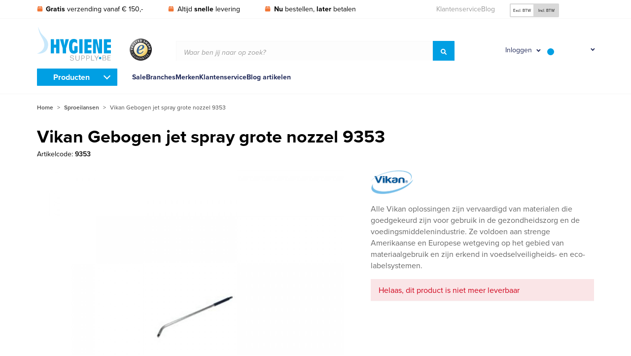

--- FILE ---
content_type: text/html; charset=UTF-8
request_url: https://www.hygienesupply.be/vikan-gebogen-jet-spray-grote-nozzel-9353/
body_size: 21422
content:
<!DOCTYPE html><html lang="nl-be" prefix="og: https://ogp.me/ns#"><head><script data-no-optimize="1">var litespeed_docref=sessionStorage.getItem("litespeed_docref");litespeed_docref&&(Object.defineProperty(document,"referrer",{get:function(){return litespeed_docref}}),sessionStorage.removeItem("litespeed_docref"));</script> <link rel="preconnect" href="https://www.googletagmanager.com"> <script type="litespeed/javascript">(function(w,d,s,l,i){w[l]=w[l]||[];w[l].push({'gtm.start':new Date().getTime(),event:'gtm.js'});var f=d.getElementsByTagName(s)[0],j=d.createElement(s),dl=l!='dataLayer'?'&l='+l:'';j.async=!0;j.src='https://www.googletagmanager.com/gtm.js?id='+i+dl;f.parentNode.insertBefore(j,f)})(window,document,'script','dataLayer','GTM-NRXQHM')</script> <meta name="viewport" content="width=device-width, initial-scale=1.0"><meta charset="UTF-8"><link rel="shortcut icon" href="https://www.hygienesupply.be/wp-content/themes/hygienesupply/favicon.ico" type="image/x-icon"><link rel="preconnect" href="https://www.google-analytics.com"><meta name="google-site-verification" content="Pv6KmzziVCzQ7FsHkiNgptDlmqJuYcqSvCGbM3fnXi0" /><title>Gebogen jet spray grote nozzel Artikelnummer: 9353</title><meta name="description" content="Vikan Gebogen jet spray grote nozzel &euro;25,95 Artikel nr. 9353 H.A.C.C.P. Snelle levering en betaling op factuur."/><meta name="robots" content="index, follow, max-snippet:-1, max-video-preview:-1, max-image-preview:large"/><link rel="canonical" href="https://www.hygienesupply.be/vikan-gebogen-jet-spray-grote-nozzel-9353/" /><meta property="og:locale" content="nl_BE" /><meta property="og:type" content="product" /><meta property="og:title" content="Gebogen jet spray grote nozzel Artikelnummer: 9353" /><meta property="og:description" content="Vikan Gebogen jet spray grote nozzel &euro;25,95 Artikel nr. 9353 H.A.C.C.P. Snelle levering en betaling op factuur." /><meta property="og:url" content="https://www.hygienesupply.be/vikan-gebogen-jet-spray-grote-nozzel-9353/" /><meta property="og:site_name" content="Hygienesupply BV" /><meta property="og:updated_time" content="2024-05-18T17:11:20+02:00" /><meta property="og:image" content="https://www.hygienesupply.be/wp-content/uploads/9353_4.jpeg" /><meta property="og:image:secure_url" content="https://www.hygienesupply.be/wp-content/uploads/9353_4.jpeg" /><meta property="og:image:width" content="800" /><meta property="og:image:height" content="800" /><meta property="og:image:alt" content="Vikan Gebogen jet spray grote nozzel 9353" /><meta property="og:image:type" content="image/jpeg" /><meta property="product:price:amount" content="25.95" /><meta property="product:price:currency" content="EUR" /><meta name="twitter:card" content="summary_large_image" /><meta name="twitter:title" content="Gebogen jet spray grote nozzel Artikelnummer: 9353" /><meta name="twitter:description" content="Vikan Gebogen jet spray grote nozzel &euro;25,95 Artikel nr. 9353 H.A.C.C.P. Snelle levering en betaling op factuur." /><meta name="twitter:image" content="https://www.hygienesupply.be/wp-content/uploads/9353_4.jpeg" /><meta name="twitter:label1" content="Price" /><meta name="twitter:data1" content="&euro; 25,95&euro; 31,40excl. BTW" /><meta name="twitter:label2" content="Availability" /><meta name="twitter:data2" content="Uitverkocht" /> <script type="application/ld+json" class="rank-math-schema">{"@context":"https://schema.org","@graph":[{"@type":"Organization","@id":"https://www.hygienesupply.be/#organization","name":"Hygienesupply","url":"https://www.hygienesupply.be"},{"@type":"WebSite","@id":"https://www.hygienesupply.be/#website","url":"https://www.hygienesupply.be","name":"Hygienesupply","publisher":{"@id":"https://www.hygienesupply.be/#organization"},"inLanguage":"nl-BE"},{"@type":"ImageObject","@id":"https://www.hygienesupply.be/wp-content/uploads/9353_4.jpeg","url":"https://www.hygienesupply.be/wp-content/uploads/9353_4.jpeg","width":"800","height":"800","caption":"Vikan Gebogen jet spray grote nozzel 9353","inLanguage":"nl-BE"},{"@type":"BreadcrumbList","@id":"https://www.hygienesupply.be/vikan-gebogen-jet-spray-grote-nozzel-9353/#breadcrumb","itemListElement":[{"@type":"ListItem","position":"1","item":{"@id":"https://www.hygienesupply.nl","name":"Home"}},{"@type":"ListItem","position":"2","item":{"@id":"https://www.hygienesupply.be/sproeilansen/","name":"Sproeilansen"}},{"@type":"ListItem","position":"3","item":{"@id":"https://www.hygienesupply.be/vikan-gebogen-jet-spray-grote-nozzel-9353/","name":"Vikan Gebogen jet spray grote nozzel 9353"}}]},{"@type":"ItemPage","@id":"https://www.hygienesupply.be/vikan-gebogen-jet-spray-grote-nozzel-9353/#webpage","url":"https://www.hygienesupply.be/vikan-gebogen-jet-spray-grote-nozzel-9353/","name":"Gebogen jet spray grote nozzel Artikelnummer: 9353","datePublished":"2022-11-05T14:05:21+01:00","dateModified":"2024-05-18T17:11:20+02:00","isPartOf":{"@id":"https://www.hygienesupply.be/#website"},"primaryImageOfPage":{"@id":"https://www.hygienesupply.be/wp-content/uploads/9353_4.jpeg"},"inLanguage":"nl-BE","breadcrumb":{"@id":"https://www.hygienesupply.be/vikan-gebogen-jet-spray-grote-nozzel-9353/#breadcrumb"}},{"@type":"Product","name":"Gebogen jet spray grote nozzel Artikelnummer: 9353","description":"Vikan Gebogen jet spray grote nozzel &euro;25,95 Artikel nr. 9353 H.A.C.C.P. Snelle levering en betaling op factuur.","sku":"9353","category":"Sproeilansen","mainEntityOfPage":{"@id":"https://www.hygienesupply.be/vikan-gebogen-jet-spray-grote-nozzel-9353/#webpage"},"image":[{"@type":"ImageObject","url":"https://www.hygienesupply.be/wp-content/uploads/9353_4.jpeg","height":"800","width":"800"}],"offers":{"@type":"Offer","price":"25.95","priceCurrency":"EUR","priceValidUntil":"2027-12-31","availability":"http://schema.org/OutOfStock","itemCondition":"NewCondition","url":"https://www.hygienesupply.be/vikan-gebogen-jet-spray-grote-nozzel-9353/","seller":{"@type":"Organization","@id":"https://www.hygienesupply.be/","name":"Hygienesupply","url":"https://www.hygienesupply.be","logo":""},"priceSpecification":{"price":"25.95","priceCurrency":"EUR","valueAddedTaxIncluded":"false"}},"@id":"https://www.hygienesupply.be/vikan-gebogen-jet-spray-grote-nozzel-9353/#richSnippet"}]}</script> <style id='wp-img-auto-sizes-contain-inline-css' type='text/css'>img:is([sizes=auto i],[sizes^="auto," i]){contain-intrinsic-size:3000px 1500px}
/*# sourceURL=wp-img-auto-sizes-contain-inline-css */</style><link data-optimized="2" rel="stylesheet" href="https://www.hygienesupply.nl/wp-content/litespeed/css/41032150a8e0ebfba5b7664bd1f9717a.css?ver=f2b88" /><style id='classic-theme-styles-inline-css' type='text/css'>/*! This file is auto-generated */
.wp-block-button__link{color:#fff;background-color:#32373c;border-radius:9999px;box-shadow:none;text-decoration:none;padding:calc(.667em + 2px) calc(1.333em + 2px);font-size:1.125em}.wp-block-file__button{background:#32373c;color:#fff;text-decoration:none}
/*# sourceURL=/wp-includes/css/classic-themes.min.css */</style><style id='woocommerce-inline-inline-css' type='text/css'>.woocommerce form .form-row .required { visibility: visible; }
/*# sourceURL=woocommerce-inline-inline-css */</style> <script id="wpml-cookie-js-extra" type="litespeed/javascript">var wpml_cookies={"wp-wpml_current_language":{"value":"nl-be","expires":1,"path":"/"}};var wpml_cookies={"wp-wpml_current_language":{"value":"nl-be","expires":1,"path":"/"}}</script> <script type="litespeed/javascript" data-src="https://www.hygienesupply.be/wp-includes/js/jquery/jquery.min.js" id="jquery-core-js"></script> <script id="wc-add-to-cart-js-extra" type="litespeed/javascript">var wc_add_to_cart_params={"ajax_url":"/wp-admin/admin-ajax.php?lang=nl-be","wc_ajax_url":"/?wc-ajax=%%endpoint%%&lang=nl-be","i18n_view_cart":"Winkelwagen bekijken","cart_url":"https://www.hygienesupply.be/winkelwagen/","is_cart":"","cart_redirect_after_add":"no"}</script> <script id="wc-single-product-js-extra" type="litespeed/javascript">var wc_single_product_params={"i18n_required_rating_text":"Selecteer een beoordeling","i18n_rating_options":["1 van de 5 sterren","2 van de 5 sterren","3 van de 5 sterren","4 van de 5 sterren","5 van de 5 sterren"],"i18n_product_gallery_trigger_text":"Afbeeldinggalerij in volledig scherm bekijken","review_rating_required":"yes","flexslider":{"rtl":!1,"animation":"slide","smoothHeight":!0,"directionNav":!1,"controlNav":"thumbnails","slideshow":!1,"animationSpeed":500,"animationLoop":!1,"allowOneSlide":!1},"zoom_enabled":"","zoom_options":[],"photoswipe_enabled":"","photoswipe_options":{"shareEl":!1,"closeOnScroll":!1,"history":!1,"hideAnimationDuration":0,"showAnimationDuration":0},"flexslider_enabled":""}</script> <script id="woocommerce-js-extra" type="litespeed/javascript">var woocommerce_params={"ajax_url":"/wp-admin/admin-ajax.php?lang=nl-be","wc_ajax_url":"/?wc-ajax=%%endpoint%%&lang=nl-be","i18n_password_show":"Wachtwoord tonen","i18n_password_hide":"Wachtwoord verbergen"}</script> <script id="wc-address-i18n-js-extra" type="litespeed/javascript">var wc_address_i18n_params={"locale":"{\"BE\":{\"postcode\":{\"priority\":65},\"state\":{\"required\":false,\"hidden\":true}},\"DE\":{\"postcode\":{\"priority\":65},\"state\":{\"required\":false}},\"NL\":{\"postcode\":{\"priority\":65},\"state\":{\"required\":false,\"hidden\":true}},\"default\":{\"first_name\":{\"label\":\"Voornaam\",\"required\":true,\"class\":[\"form-row-first\"],\"autocomplete\":\"given-name\",\"priority\":10},\"last_name\":{\"label\":\"Achternaam\",\"required\":true,\"class\":[\"form-row-last\"],\"autocomplete\":\"family-name\",\"priority\":20},\"company\":{\"label\":\"Bedrijfsnaam\",\"class\":[\"form-row-wide\"],\"autocomplete\":\"organization\",\"priority\":30,\"required\":false},\"country\":{\"type\":\"country\",\"label\":\"Land/regio\",\"required\":true,\"class\":[\"form-row-wide\",\"address-field\",\"update_totals_on_change\"],\"autocomplete\":\"country\",\"priority\":40},\"address_1\":{\"label\":\"Straatnaam huisnummer\",\"placeholder\":\"Straatnaam en huisnummer\",\"required\":true,\"class\":[\"form-row-wide\",\"address-field\"],\"autocomplete\":\"address-line1\",\"priority\":50},\"address_2\":{\"label\":\"Appartement, suite, unit enz.\",\"label_class\":[\"screen-reader-text\"],\"placeholder\":\"Appartement, suite, unit enz. (optioneel)\",\"class\":[\"form-row-wide\",\"address-field\"],\"autocomplete\":\"address-line2\",\"priority\":60,\"required\":false},\"city\":{\"label\":\"Plaats\",\"required\":true,\"class\":[\"form-row-wide\",\"address-field\"],\"autocomplete\":\"address-level2\",\"priority\":70},\"state\":{\"type\":\"state\",\"label\":\"Staat/Provincie\",\"required\":true,\"class\":[\"form-row-wide\",\"address-field\"],\"validate\":[\"state\"],\"autocomplete\":\"address-level1\",\"priority\":80},\"postcode\":{\"label\":\"Postcode\",\"required\":true,\"class\":[\"form-row-wide\",\"address-field\"],\"validate\":[\"postcode\"],\"autocomplete\":\"postal-code\",\"priority\":90}}}","locale_fields":"{\"address_1\":\"#billing_address_1_field, #shipping_address_1_field\",\"address_2\":\"#billing_address_2_field, #shipping_address_2_field\",\"state\":\"#billing_state_field, #shipping_state_field, #calc_shipping_state_field\",\"postcode\":\"#billing_postcode_field, #shipping_postcode_field, #calc_shipping_postcode_field\",\"city\":\"#billing_city_field, #shipping_city_field, #calc_shipping_city_field\"}","i18n_required_text":"Vereist","i18n_optional_text":"optioneel"}</script> <script id="wc-country-select-js-extra" type="litespeed/javascript">var wc_country_select_params={"countries":"{\"BE\":[],\"DE\":{\"DE-BW\":\"Baden-W\\u00fcrttemberg\",\"DE-BY\":\"Beieren\",\"DE-BE\":\"Berlijn\",\"DE-BB\":\"Brandenburg\",\"DE-HB\":\"Bremen\",\"DE-HH\":\"Hamburg\",\"DE-HE\":\"Hessen\",\"DE-MV\":\"Mecklenburg-Vorpommern\",\"DE-NI\":\"Nedersaksen\",\"DE-NW\":\"Noordrijn-Westfalen\",\"DE-RP\":\"Rijnland-Palts\",\"DE-SL\":\"Saarland\",\"DE-SN\":\"Saksen\",\"DE-ST\":\"Saksen-Anhalt\",\"DE-SH\":\"Sleeswijk-Holstein\",\"DE-TH\":\"Th\\u00fcringen\"},\"NL\":[]}","i18n_select_state_text":"Selecteer een optie\u2026","i18n_no_matches":"Geen overeenkomsten gevonden","i18n_ajax_error":"Laden mislukt","i18n_input_too_short_1":"Voer 1 of meer tekens in","i18n_input_too_short_n":"Voer %qty% of meer tekens in","i18n_input_too_long_1":"Verwijder 1 teken","i18n_input_too_long_n":"Verwijder %qty% tekens","i18n_selection_too_long_1":"Je mag slechts 1 artikel selecteren","i18n_selection_too_long_n":"Je mag slechts %qty% artikels selecteren","i18n_load_more":"Meer resultaten aan het laden\u2026","i18n_searching":"Aan het zoeken\u2026"}</script> <script id="wc-checkout-js-extra" type="litespeed/javascript">var wc_checkout_params={"ajax_url":"/wp-admin/admin-ajax.php?lang=nl-be","wc_ajax_url":"/?wc-ajax=%%endpoint%%&lang=nl-be","update_order_review_nonce":"3ae4e150ae","apply_coupon_nonce":"a157493377","remove_coupon_nonce":"10ee562f90","option_guest_checkout":"yes","checkout_url":"/?wc-ajax=checkout&lang=nl-be","is_checkout":"0","debug_mode":"1","i18n_checkout_error":"Er is een fout opgetreden bij het verwerken van je bestelling. Controleer of er iets is afgeschreven via je betaalmethode en bekijk je \u003Ca href=\"https://www.hygienesupply.be/mijn-account/bestellingen/\"\u003Ebestelgeschiedenis\u003C/a\u003E voordat je de bestelling opnieuw plaatst."}</script> <script id="wpml-xdomain-data-js-extra" type="litespeed/javascript">var wpml_xdomain_data={"css_selector":"wpml-ls-item","ajax_url":"https://www.hygienesupply.be/wp-admin/admin-ajax.php","current_lang":"nl-be","_nonce":"ec1661ff28"}</script> <meta name="generator" content="WPML ver:4.8.6 stt:37,66;" />
<noscript><style>.woocommerce-product-gallery{ opacity: 1 !important; }</style></noscript><link rel="icon" href="https://www.hygienesupply.be/wp-content/uploads/cropped-hygienesupply-favicon-32x32.jpg" sizes="32x32" /><link rel="icon" href="https://www.hygienesupply.be/wp-content/uploads/cropped-hygienesupply-favicon-192x192.jpg" sizes="192x192" /><link rel="apple-touch-icon" href="https://www.hygienesupply.be/wp-content/uploads/cropped-hygienesupply-favicon-180x180.jpg" /><meta name="msapplication-TileImage" content="https://www.hygienesupply.be/wp-content/uploads/cropped-hygienesupply-favicon-270x270.jpg" /><style id='global-styles-inline-css' type='text/css'>:root{--wp--preset--aspect-ratio--square: 1;--wp--preset--aspect-ratio--4-3: 4/3;--wp--preset--aspect-ratio--3-4: 3/4;--wp--preset--aspect-ratio--3-2: 3/2;--wp--preset--aspect-ratio--2-3: 2/3;--wp--preset--aspect-ratio--16-9: 16/9;--wp--preset--aspect-ratio--9-16: 9/16;--wp--preset--color--black: #000000;--wp--preset--color--cyan-bluish-gray: #abb8c3;--wp--preset--color--white: #ffffff;--wp--preset--color--pale-pink: #f78da7;--wp--preset--color--vivid-red: #cf2e2e;--wp--preset--color--luminous-vivid-orange: #ff6900;--wp--preset--color--luminous-vivid-amber: #fcb900;--wp--preset--color--light-green-cyan: #7bdcb5;--wp--preset--color--vivid-green-cyan: #00d084;--wp--preset--color--pale-cyan-blue: #8ed1fc;--wp--preset--color--vivid-cyan-blue: #0693e3;--wp--preset--color--vivid-purple: #9b51e0;--wp--preset--gradient--vivid-cyan-blue-to-vivid-purple: linear-gradient(135deg,rgb(6,147,227) 0%,rgb(155,81,224) 100%);--wp--preset--gradient--light-green-cyan-to-vivid-green-cyan: linear-gradient(135deg,rgb(122,220,180) 0%,rgb(0,208,130) 100%);--wp--preset--gradient--luminous-vivid-amber-to-luminous-vivid-orange: linear-gradient(135deg,rgb(252,185,0) 0%,rgb(255,105,0) 100%);--wp--preset--gradient--luminous-vivid-orange-to-vivid-red: linear-gradient(135deg,rgb(255,105,0) 0%,rgb(207,46,46) 100%);--wp--preset--gradient--very-light-gray-to-cyan-bluish-gray: linear-gradient(135deg,rgb(238,238,238) 0%,rgb(169,184,195) 100%);--wp--preset--gradient--cool-to-warm-spectrum: linear-gradient(135deg,rgb(74,234,220) 0%,rgb(151,120,209) 20%,rgb(207,42,186) 40%,rgb(238,44,130) 60%,rgb(251,105,98) 80%,rgb(254,248,76) 100%);--wp--preset--gradient--blush-light-purple: linear-gradient(135deg,rgb(255,206,236) 0%,rgb(152,150,240) 100%);--wp--preset--gradient--blush-bordeaux: linear-gradient(135deg,rgb(254,205,165) 0%,rgb(254,45,45) 50%,rgb(107,0,62) 100%);--wp--preset--gradient--luminous-dusk: linear-gradient(135deg,rgb(255,203,112) 0%,rgb(199,81,192) 50%,rgb(65,88,208) 100%);--wp--preset--gradient--pale-ocean: linear-gradient(135deg,rgb(255,245,203) 0%,rgb(182,227,212) 50%,rgb(51,167,181) 100%);--wp--preset--gradient--electric-grass: linear-gradient(135deg,rgb(202,248,128) 0%,rgb(113,206,126) 100%);--wp--preset--gradient--midnight: linear-gradient(135deg,rgb(2,3,129) 0%,rgb(40,116,252) 100%);--wp--preset--font-size--small: 13px;--wp--preset--font-size--medium: 20px;--wp--preset--font-size--large: 36px;--wp--preset--font-size--x-large: 42px;--wp--preset--spacing--20: 0.44rem;--wp--preset--spacing--30: 0.67rem;--wp--preset--spacing--40: 1rem;--wp--preset--spacing--50: 1.5rem;--wp--preset--spacing--60: 2.25rem;--wp--preset--spacing--70: 3.38rem;--wp--preset--spacing--80: 5.06rem;--wp--preset--shadow--natural: 6px 6px 9px rgba(0, 0, 0, 0.2);--wp--preset--shadow--deep: 12px 12px 50px rgba(0, 0, 0, 0.4);--wp--preset--shadow--sharp: 6px 6px 0px rgba(0, 0, 0, 0.2);--wp--preset--shadow--outlined: 6px 6px 0px -3px rgb(255, 255, 255), 6px 6px rgb(0, 0, 0);--wp--preset--shadow--crisp: 6px 6px 0px rgb(0, 0, 0);}:where(.is-layout-flex){gap: 0.5em;}:where(.is-layout-grid){gap: 0.5em;}body .is-layout-flex{display: flex;}.is-layout-flex{flex-wrap: wrap;align-items: center;}.is-layout-flex > :is(*, div){margin: 0;}body .is-layout-grid{display: grid;}.is-layout-grid > :is(*, div){margin: 0;}:where(.wp-block-columns.is-layout-flex){gap: 2em;}:where(.wp-block-columns.is-layout-grid){gap: 2em;}:where(.wp-block-post-template.is-layout-flex){gap: 1.25em;}:where(.wp-block-post-template.is-layout-grid){gap: 1.25em;}.has-black-color{color: var(--wp--preset--color--black) !important;}.has-cyan-bluish-gray-color{color: var(--wp--preset--color--cyan-bluish-gray) !important;}.has-white-color{color: var(--wp--preset--color--white) !important;}.has-pale-pink-color{color: var(--wp--preset--color--pale-pink) !important;}.has-vivid-red-color{color: var(--wp--preset--color--vivid-red) !important;}.has-luminous-vivid-orange-color{color: var(--wp--preset--color--luminous-vivid-orange) !important;}.has-luminous-vivid-amber-color{color: var(--wp--preset--color--luminous-vivid-amber) !important;}.has-light-green-cyan-color{color: var(--wp--preset--color--light-green-cyan) !important;}.has-vivid-green-cyan-color{color: var(--wp--preset--color--vivid-green-cyan) !important;}.has-pale-cyan-blue-color{color: var(--wp--preset--color--pale-cyan-blue) !important;}.has-vivid-cyan-blue-color{color: var(--wp--preset--color--vivid-cyan-blue) !important;}.has-vivid-purple-color{color: var(--wp--preset--color--vivid-purple) !important;}.has-black-background-color{background-color: var(--wp--preset--color--black) !important;}.has-cyan-bluish-gray-background-color{background-color: var(--wp--preset--color--cyan-bluish-gray) !important;}.has-white-background-color{background-color: var(--wp--preset--color--white) !important;}.has-pale-pink-background-color{background-color: var(--wp--preset--color--pale-pink) !important;}.has-vivid-red-background-color{background-color: var(--wp--preset--color--vivid-red) !important;}.has-luminous-vivid-orange-background-color{background-color: var(--wp--preset--color--luminous-vivid-orange) !important;}.has-luminous-vivid-amber-background-color{background-color: var(--wp--preset--color--luminous-vivid-amber) !important;}.has-light-green-cyan-background-color{background-color: var(--wp--preset--color--light-green-cyan) !important;}.has-vivid-green-cyan-background-color{background-color: var(--wp--preset--color--vivid-green-cyan) !important;}.has-pale-cyan-blue-background-color{background-color: var(--wp--preset--color--pale-cyan-blue) !important;}.has-vivid-cyan-blue-background-color{background-color: var(--wp--preset--color--vivid-cyan-blue) !important;}.has-vivid-purple-background-color{background-color: var(--wp--preset--color--vivid-purple) !important;}.has-black-border-color{border-color: var(--wp--preset--color--black) !important;}.has-cyan-bluish-gray-border-color{border-color: var(--wp--preset--color--cyan-bluish-gray) !important;}.has-white-border-color{border-color: var(--wp--preset--color--white) !important;}.has-pale-pink-border-color{border-color: var(--wp--preset--color--pale-pink) !important;}.has-vivid-red-border-color{border-color: var(--wp--preset--color--vivid-red) !important;}.has-luminous-vivid-orange-border-color{border-color: var(--wp--preset--color--luminous-vivid-orange) !important;}.has-luminous-vivid-amber-border-color{border-color: var(--wp--preset--color--luminous-vivid-amber) !important;}.has-light-green-cyan-border-color{border-color: var(--wp--preset--color--light-green-cyan) !important;}.has-vivid-green-cyan-border-color{border-color: var(--wp--preset--color--vivid-green-cyan) !important;}.has-pale-cyan-blue-border-color{border-color: var(--wp--preset--color--pale-cyan-blue) !important;}.has-vivid-cyan-blue-border-color{border-color: var(--wp--preset--color--vivid-cyan-blue) !important;}.has-vivid-purple-border-color{border-color: var(--wp--preset--color--vivid-purple) !important;}.has-vivid-cyan-blue-to-vivid-purple-gradient-background{background: var(--wp--preset--gradient--vivid-cyan-blue-to-vivid-purple) !important;}.has-light-green-cyan-to-vivid-green-cyan-gradient-background{background: var(--wp--preset--gradient--light-green-cyan-to-vivid-green-cyan) !important;}.has-luminous-vivid-amber-to-luminous-vivid-orange-gradient-background{background: var(--wp--preset--gradient--luminous-vivid-amber-to-luminous-vivid-orange) !important;}.has-luminous-vivid-orange-to-vivid-red-gradient-background{background: var(--wp--preset--gradient--luminous-vivid-orange-to-vivid-red) !important;}.has-very-light-gray-to-cyan-bluish-gray-gradient-background{background: var(--wp--preset--gradient--very-light-gray-to-cyan-bluish-gray) !important;}.has-cool-to-warm-spectrum-gradient-background{background: var(--wp--preset--gradient--cool-to-warm-spectrum) !important;}.has-blush-light-purple-gradient-background{background: var(--wp--preset--gradient--blush-light-purple) !important;}.has-blush-bordeaux-gradient-background{background: var(--wp--preset--gradient--blush-bordeaux) !important;}.has-luminous-dusk-gradient-background{background: var(--wp--preset--gradient--luminous-dusk) !important;}.has-pale-ocean-gradient-background{background: var(--wp--preset--gradient--pale-ocean) !important;}.has-electric-grass-gradient-background{background: var(--wp--preset--gradient--electric-grass) !important;}.has-midnight-gradient-background{background: var(--wp--preset--gradient--midnight) !important;}.has-small-font-size{font-size: var(--wp--preset--font-size--small) !important;}.has-medium-font-size{font-size: var(--wp--preset--font-size--medium) !important;}.has-large-font-size{font-size: var(--wp--preset--font-size--large) !important;}.has-x-large-font-size{font-size: var(--wp--preset--font-size--x-large) !important;}
/*# sourceURL=global-styles-inline-css */</style></head><body class="product product_details"><div class="shade"></div><div id="wrapper"><header id="header"><div class="topbar"><div class="grid-container"><div class="grid-x grid-margin-x center-on-checkout"><div class="cell small-5 large-7"><ul class="usps"><li>
<svg xmlns="http://www.w3.org/2000/svg" viewBox="0 0 448 512">
<path d="M50.73 58.53C58.86 42.27 75.48 32 93.67 32H208V160H0L50.73 58.53zM240 160V32H354.3C372.5 32 389.1 42.27 397.3 58.53L448 160H240zM448 416C448 451.3 419.3 480 384 480H64C28.65 480 0 451.3 0 416V192H448V416z"/>
</svg>
<strong>Gratis</strong> verzending vanaf &euro; 150,-</li><li>
<svg xmlns="http://www.w3.org/2000/svg" viewBox="0 0 448 512">
<path d="M50.73 58.53C58.86 42.27 75.48 32 93.67 32H208V160H0L50.73 58.53zM240 160V32H354.3C372.5 32 389.1 42.27 397.3 58.53L448 160H240zM448 416C448 451.3 419.3 480 384 480H64C28.65 480 0 451.3 0 416V192H448V416z"/>
</svg>
Altijd <strong>snelle</strong> levering</li><li>
<svg xmlns="http://www.w3.org/2000/svg" viewBox="0 0 448 512">
<path d="M50.73 58.53C58.86 42.27 75.48 32 93.67 32H208V160H0L50.73 58.53zM240 160V32H354.3C372.5 32 389.1 42.27 397.3 58.53L448 160H240zM448 416C448 451.3 419.3 480 384 480H64C28.65 480 0 451.3 0 416V192H448V416z"/>
</svg>
<strong>Nu</strong> bestellen, <strong>later</strong> betalen</li></ul></div><div class="cell small-7 large-5 hide-on-checkout"><div class="grid-x grid-margin-x"><div class="cell small-7"><ul id="top-navigation-menu" class="top-navigation-menu"><li id="menu-item-42059" class="menu-item menu-item-type-custom menu-item-object-custom menu-item-42059"><a href="/klantenservice/">Klantenservice</a></li><li id="menu-item-42060" class="menu-item menu-item-type-custom menu-item-object-custom menu-item-42060"><a href="/blog/">Blog</a></li></ul></div><div class="cell small-5 flags-tax-container"><div class="taxes radio-buttons">
<input type="radio" id="incl" name="price_vat_display"
value="excl" checked="checked" />
<label for="incl">Excl. BTW</label>
<input type="radio" id="excl" name="price_vat_display"
value="incl"  />
<label for="excl">Incl. BTW</label></div></div></div></div></div></div></div><div class="middle-row"><div class="grid-container"><div class="grid-x grid-margin-x medium-margin-collapse align-middle center-on-checkout"><div class="cell small-2 small-order-1 hide-for-medium"><div class="toggle-navigation" data-navigation="menubar-mobile"><div class="bars-button"><div class="icon-left"></div><div class="icon-right"></div></div></div></div><div class="cell small-2 medium-1 small-order-1 medium-order-2">
<picture><source media="(min-width: 1px)" srcset="https://www.hygienesupply.be/wp-content/uploads/trustmark_120x120.png" type="image/png" /><img data-lazyloaded="1" src="[data-uri]" class="trustmark" width="45" height="45" alt="" data-src="https://www.hygienesupply.be/wp-content/uploads/trustmark_120x120.png" /></picture></div><div class="cell small-4 medium-3 large-2 small-order-2 medium-order-1"><div class="logo">
<a href="https://www.hygienesupply.be">
<img data-lazyloaded="1" src="[data-uri]" data-src="https://www.hygienesupply.be/wp-content/themes/hygienesupply/img/logo_be.svg" alt="Hygienesupply BV" width="150">
</a></div></div><div class="cell medium-4 large-6 medium-order-3 show-for-medium hide-on-checkout"><div class="aws-container" data-id="1" data-url="/?wc-ajax=aws_action&amp;lang=nl-be" data-siteurl="https://www.hygienesupply.be" data-lang="nl-be" data-show-loader="true" data-show-more="true" data-ajax-search="true" data-show-page="true" data-show-clear="true" data-mobile-screen="false" data-buttons-order="1" data-target-blank="false" data-use-analytics="false" data-min-chars="1" data-filters="" data-init-filter="1" data-timeout="300" data-notfound="Nothing found" data-more="View all results" data-is-mobile="false" data-page-id="28343" data-tax="" data-sku="SKU: " data-item-added="Item added" data-sale-badge="Sale!" ><form class="aws-search-form" action="https://www.hygienesupply.be/" method="get" role="search" ><div class="aws-wrapper"><div class="input-group"><div class="placeholder">Waar ben jij naar op zoek?</div><input type="search" name="s" id="696e68050e9ba" value="" class="input-group-field" autocomplete="off" /><input type="hidden" name="post_type" value="product"><input type="hidden" name="type_aws" value="true"><input type="hidden" name="lang" value="nl-be"><div class="aws-search-clear"><span>×</span></div><div class="aws-loader"></div><div class="input-group-button"><button type="submit" class="button blue-medium"><svg xmlns="http://www.w3.org/2000/svg" viewBox="0 0 512 512"><path d="M500.3 443.7l-119.7-119.7c27.22-40.41 40.65-90.9 33.46-144.7C401.8 87.79 326.8 13.32 235.2 1.723C99.01-15.51-15.51 99.01 1.724 235.2c11.6 91.64 86.08 166.7 177.6 178.9c53.8 7.189 104.3-6.236 144.7-33.46l119.7 119.7c15.62 15.62 40.95 15.62 56.57 0C515.9 484.7 515.9 459.3 500.3 443.7zM79.1 208c0-70.58 57.42-128 128-128s128 57.42 128 128c0 70.58-57.42 128-128 128S79.1 278.6 79.1 208z"/></svg></button></div></div></div></form></div></div><div class="cell small-4 medium-4 large-3 small-order-3 medium-order-3 hide-on-checkout mini-cart-holder"><div class="button-icons">
<a href="https://www.hygienesupply.be/mijn-account/"
class="button-icon-login">
<span>Inloggen</span>
<svg xmlns="http://www.w3.org/2000/svg" viewBox="0 0 448 512">
<path d="M313.6 304c-28.7 0-42.5 16-89.6 16-47.1 0-60.8-16-89.6-16C60.2 304 0 364.2 0 438.4V464c0 26.5 21.5 48 48 48h352c26.5 0 48-21.5 48-48v-25.6c0-74.2-60.2-134.4-134.4-134.4zM400 464H48v-25.6c0-47.6 38.8-86.4 86.4-86.4 14.6 0 38.3 16 89.6 16 51.7 0 74.9-16 89.6-16 47.6 0 86.4 38.8 86.4 86.4V464zM224 288c79.5 0 144-64.5 144-144S303.5 0 224 0 80 64.5 80 144s64.5 144 144 144zm0-240c52.9 0 96 43.1 96 96s-43.1 96-96 96-96-43.1-96-96 43.1-96 96-96z"/>
</svg>
</a><div class="mini-my-account mini-menu-item hide login-form"><div class="mini-my-account-container"><form class="login header-login-form" method="post" ><div class="title">
Inloggen</div><div class="message-container hide"><p class="message"><span></span></p></div><div class="form-row form-row-first">
<label for="username">E-mailadres</label><div class="input-group large"><div class="placeholder">E-mailadres</div>
<input class="input-group-field" type="text" name="username" id="username-header" value=""></div>
<span class="error-message username-empty hide">Het e-mail adres is verplicht</span>
<span class="error-message username-invalid hide">Het e-mail adres is onjuist</span></div><div class="form-row form-row-last not-show">
<label for="password">Wachtwoord</label>
<a href="https://www.hygienesupply.be/mijn-account/wachtwoord-vergeten/">Je wachtwoord vergeten?</a><div class="input-group large"><div class="placeholder">Wachtwoord</div>
<input class="input-group-field" type="password" name="password" id="password-header"></div></div><div class="clear"></div><div class="form-row">
<input type="hidden" id="woocommerce-login-nonce-header" name="woocommerce-login-nonce-header" value="765d3d2781" /><input type="hidden" name="_wp_http_referer" value="/vikan-gebogen-jet-spray-grote-nozzel-9353/" />					<input type="hidden" name="redirect" value="" />
<button type="button" class="button green stretched not-show" name="login" value="Login">Login</button></div><div class="clear"></div></form></div></div>
<a href="https://www.hygienesupply.be/winkelwagen/" class="button-icon-cart">
<svg xmlns="http://www.w3.org/2000/svg" viewBox="0 0 576 512">
<path d="M528.12 301.319l47.273-208C578.806 78.301 567.391 64 551.99 64H159.208l-9.166-44.81C147.758 8.021 137.93 0 126.529 0H24C10.745 0 0 10.745 0 24v16c0 13.255 10.745 24 24 24h69.883l70.248 343.435C147.325 417.1 136 435.222 136 456c0 30.928 25.072 56 56 56s56-25.072 56-56c0-15.674-6.447-29.835-16.824-40h209.647C430.447 426.165 424 440.326 424 456c0 30.928 25.072 56 56 56s56-25.072 56-56c0-22.172-12.888-41.332-31.579-50.405l5.517-24.276c3.413-15.018-8.002-29.319-23.403-29.319H218.117l-6.545-32h293.145c11.206 0 20.92-7.754 23.403-18.681z"/>
</svg>
<span class="cart-amount"></span>
<span class="price"></span>
</a><div class="mini-cart mini-menu-item hide"></div></div></div></div><div class="grid-x grid-margin-x align-bottom center-on-checkout"><div class="cell small-5 medium-3 large-2 hide-on-checkout">
<a class="toggle-navigation button blue-medium chevron-after-down stretched"
data-navigation="menubar">Producten</a></div><div class="cell small-7 medium-5 large-6 show-for-medium hide-on-checkout"><ul id="mobile-navigation-menu" class="mobile-navigation-menu navigation-menu-left"><li id="menu-item-16149" class="menu-item menu-item-type-taxonomy menu-item-object-product_cat menu-item-16149"><a href="https://www.hygienesupply.be/vikan-met-hoge-kortingen/">Sale</a></li><li id="menu-item-42055" class="menu-item menu-item-type-custom menu-item-object-custom menu-item-42055"><a href="/branches/">Branches</a></li><li id="menu-item-42056" class="menu-item menu-item-type-custom menu-item-object-custom menu-item-42056"><a href="/merken/">Merken</a></li><li id="menu-item-42057" class="menu-item menu-item-type-custom menu-item-object-custom menu-item-42057"><a href="/klantenservice/">Klantenservice</a></li><li id="menu-item-42058" class="menu-item menu-item-type-custom menu-item-object-custom menu-item-42058"><a href="/blog/">Blog artikelen</a></li></ul></div><div class="cell small-7 medium-4"><div class="availability hide">
<svg xmlns="http://www.w3.org/2000/svg" viewBox="0 0 512 512">
<path d="M18.92 351.2l108.5-46.52c12.78-5.531 27.77-1.801 36.45 8.98l44.09 53.82c69.25-34 125.5-90.31 159.5-159.5l-53.81-44.04c-10.75-8.781-14.41-23.69-8.974-36.47l46.51-108.5c6.094-13.91 21.1-21.52 35.79-18.11l100.8 23.25c14.25 3.25 24.22 15.8 24.22 30.46c0 252.3-205.2 457.5-457.5 457.5c-14.67 0-27.18-9.968-30.45-24.22l-23.25-100.8C-2.571 372.4 5.018 357.2 18.92 351.2z"/>
</svg>
<span class="hide-for-large"></span>
<span class="show-for-large"></span></div></div></div><div class="grid-x grid-margin-x hide-for-medium  hide-on-checkout"><div class="cell small-12"><div class="aws-container" data-id="1" data-url="/?wc-ajax=aws_action&amp;lang=nl-be" data-siteurl="https://www.hygienesupply.be" data-lang="nl-be" data-show-loader="true" data-show-more="true" data-ajax-search="true" data-show-page="true" data-show-clear="true" data-mobile-screen="false" data-buttons-order="1" data-target-blank="false" data-use-analytics="false" data-min-chars="1" data-filters="" data-init-filter="1" data-timeout="300" data-notfound="Nothing found" data-more="View all results" data-is-mobile="false" data-page-id="28343" data-tax="" data-sku="SKU: " data-item-added="Item added" data-sale-badge="Sale!" ><form class="aws-search-form" action="https://www.hygienesupply.be/" method="get" role="search" ><div class="aws-wrapper"><div class="input-group"><div class="placeholder">Waar ben jij naar op zoek?</div><input type="search" name="s" id="696e680510a55" value="" class="input-group-field" autocomplete="off" /><input type="hidden" name="post_type" value="product"><input type="hidden" name="type_aws" value="true"><input type="hidden" name="lang" value="nl-be"><div class="aws-search-clear"><span>×</span></div><div class="aws-loader"></div><div class="input-group-button"><button type="submit" class="button blue-medium"><svg xmlns="http://www.w3.org/2000/svg" viewBox="0 0 512 512"><path d="M500.3 443.7l-119.7-119.7c27.22-40.41 40.65-90.9 33.46-144.7C401.8 87.79 326.8 13.32 235.2 1.723C99.01-15.51-15.51 99.01 1.724 235.2c11.6 91.64 86.08 166.7 177.6 178.9c53.8 7.189 104.3-6.236 144.7-33.46l119.7 119.7c15.62 15.62 40.95 15.62 56.57 0C515.9 484.7 515.9 459.3 500.3 443.7zM79.1 208c0-70.58 57.42-128 128-128s128 57.42 128 128c0 70.58-57.42 128-128 128S79.1 278.6 79.1 208z"/></svg></button></div></div></div></form></div></div></div></div></div><div class="bottombar-mobile"><div class="grid-container"><div class="grid-x grid-margin-x align-middle"><div class="cell small-8">
<svg xmlns="http://www.w3.org/2000/svg" viewBox="0 0 448 512">
<path d="M50.73 58.53C58.86 42.27 75.48 32 93.67 32H208V160H0L50.73 58.53zM240 160V32H354.3C372.5 32 389.1 42.27 397.3 58.53L448 160H240zM448 416C448 451.3 419.3 480 384 480H64C28.65 480 0 451.3 0 416V192H448V416z"/>
</svg>
<strong>Gratis</strong> verzending vanaf &euro; 150,-</div><div class="cell small-4"><div class="taxes radio-buttons">
<input type="radio" id="incl-mobile" name="price_vat_display_mobile"
value="excl" checked="checked" />
<label for="incl-mobile">Excl. BTW</label>
<input type="radio" id="excl-mobile" name="price_vat_display_mobile"
value="incl"  />
<label for="excl-mobile">Incl. BTW</label></div></div></div></div></div><div class="menubar"><div class="menu-container hide"><div class="grid-container"><div class="grid-x grid-margin-x"><div class="cell small-12"><div class="heading hide-for-large"><div class="title">Producten</div><div class="toggle-navigation" data-navigation="menubar">X</div></div><ul id="navigation-menu" class="navigation-menu navigation-menu-left"><li id="menu-item-863" class="menu-item-863 menu-item menu-item-has-children"><div class="link"><a href="https://www.hygienesupply.nl/merken/vikan/" class="item-link">Vikan producten</a><a href="#" class="chevron"><span></span></a></div><ul class="sub-menu"><li id="menu-item-869" class="menu-item-869 menu-item menu-item-has-children"><div class="link"><a href="https://www.hygienesupply.be/bezems/" class="item-link">Bezems</a><a href="#" class="chevron"><span></span></a></div><ul class="sub-menu"><li id="menu-item-875" class="menu-item-875 menu-item"><div class="link"><a href="https://www.hygienesupply.be/bezems/zachte-bezems/" class="item-link">Zachte bezems</a></div></li><li id="menu-item-877" class="menu-item-877 menu-item"><div class="link"><a href="https://www.hygienesupply.be/bezems/medium-bezems/" class="item-link">Medium bezems</a></div></li><li id="menu-item-870" class="menu-item-870 menu-item"><div class="link"><a href="https://www.hygienesupply.be/bezems/harde-bezems/" class="item-link">Harde bezems</a></div></li><li id="menu-item-16282" class="menu-item-16282 menu-item"><div class="link"><a href="https://www.hygienesupply.be/bezems/combi-bezems/" class="item-link">Combi bezems</a></div></li><li id="menu-item-903" class="menu-item-903 menu-item"><div class="link"><a href="https://www.hygienesupply.be/stelen/bezemstelen/" class="item-link">Bezemstelen</a></div></li><li id="menu-item-913" class="menu-item-913 menu-item"><div class="link"><a href="https://www.hygienesupply.be/ophangsystemen/bezem-ophangsysteem/" class="item-link">Bezem ophangsystemen</a></div></li></ul></li><li id="menu-item-922" class="menu-item-922 menu-item menu-item-has-children"><div class="link"><a href="https://www.hygienesupply.be/borstels/" class="item-link">Borstels</a><a href="#" class="chevron"><span></span></a></div><ul class="sub-menu"><li id="menu-item-970" class="menu-item-970 menu-item"><div class="link"><a href="https://www.hygienesupply.be/borstels/afwasborstels/" class="item-link">Afwasborstels</a></div></li><li id="menu-item-971" class="menu-item-971 menu-item"><div class="link"><a href="https://www.hygienesupply.be/borstels/met-lange-steel/" class="item-link">Borstels met lange steel</a></div></li><li id="menu-item-972" class="menu-item-972 menu-item"><div class="link"><a href="https://www.hygienesupply.be/borstels/handborstels/" class="item-link">Handborstels</a></div></li><li id="menu-item-973" class="menu-item-973 menu-item"><div class="link"><a href="https://www.hygienesupply.be/borstels/industriele-borstels/" class="item-link">Industriële borstels</a></div></li><li id="menu-item-974" class="menu-item-974 menu-item"><div class="link"><a href="https://www.hygienesupply.be/borstels/nagelborstels/" class="item-link">Nagelborstels</a></div></li><li id="menu-item-975" class="menu-item-975 menu-item"><div class="link"><a href="https://www.hygienesupply.be/borstels/pijpborstels/" class="item-link">Pijpborstels</a></div></li><li id="menu-item-977" class="menu-item-977 menu-item"><div class="link"><a href="https://www.hygienesupply.be/borstels/waterborstels/" class="item-link">Waterborstels</a></div></li><li id="menu-item-978" class="menu-item-978 menu-item"><div class="link"><a href="https://www.hygienesupply.be/borstels/werkborstels/" class="item-link">Werkborstels</a></div></li><li id="menu-item-976" class="menu-item-976 menu-item"><div class="link"><a href="https://www.hygienesupply.be/borstels/speciale-borstels/" class="item-link">Speciale borstels</a></div></li><li id="menu-item-16283" class="menu-item-16283 menu-item"><div class="link"><a href="https://www.hygienesupply.be/borstels/steelborstels/" class="item-link">Steelborstels</a></div></li><li id="menu-item-16284" class="menu-item-16284 menu-item"><div class="link"><a href="https://www.hygienesupply.be/borstels/voegenborstels/" class="item-link">Voegenborstels</a></div></li></ul></li><li id="menu-item-1048" class="menu-item-1048 menu-item menu-item-has-children"><div class="link"><a href="https://www.hygienesupply.be/emmers/" class="item-link">Emmers</a><a href="#" class="chevron"><span></span></a></div><ul class="sub-menu"><li id="menu-item-1047" class="menu-item-1047 menu-item"><div class="link"><a href="https://www.hygienesupply.be/emmers/afsluitbare-emmers/" class="item-link">Afsluitbare emmers</a></div></li><li id="menu-item-1049" class="menu-item-1049 menu-item"><div class="link"><a href="https://www.hygienesupply.be/emmers/grote-emmers/" class="item-link">Grote emmers</a></div></li></ul></li><li id="menu-item-16199" class="menu-item-16199 menu-item"><div class="link"><a href="https://www.hygienesupply.be/foam-sprayers-nl-be/" class="item-link">Foam Sprayers</a></div></li><li id="menu-item-16200" class="menu-item-16200 menu-item"><div class="link"><a href="https://www.hygienesupply.be/handscheppen/" class="item-link">Handscheppen</a></div></li><li id="menu-item-16201" class="menu-item-16201 menu-item menu-item-has-children"><div class="link"><a href="https://www.hygienesupply.be/microvezel-schoonmaak/" class="item-link">Microvezelmaterialen</a><a href="#" class="chevron"><span></span></a></div><ul class="sub-menu"><li id="menu-item-50823" class="menu-item-50823 menu-item menu-item-has-children"><div class="link"><a href="https://www.hygienesupply.be/microvezel-schoonmaak/microvezel-werkdoeken/" class="item-link">Microvezel werkdoeken</a><a href="#" class="chevron"><span></span></a></div><ul class="sub-menu"><li id="menu-item-50826" class="menu-item-50826 menu-item"><div class="link"><a href="https://www.hygienesupply.be/microvezel-schoonmaak/microvezel-werkdoeken/microvezel-glasdoeken/" class="item-link">Microvezel glasdoeken</a></div></li><li id="menu-item-50827" class="menu-item-50827 menu-item"><div class="link"><a href="https://www.hygienesupply.be/microvezel-schoonmaak/microvezel-werkdoeken/non-woven-microvezeldoeken/" class="item-link">Non woven microvezeldoeken</a></div></li><li id="menu-item-50828" class="menu-item-50828 menu-item"><div class="link"><a href="https://www.hygienesupply.be/microvezel-schoonmaak/microvezel-werkdoeken/microvezeldoeken/" class="item-link">Microvezel doeken</a></div></li></ul></li><li id="menu-item-50824" class="menu-item-50824 menu-item menu-item-has-children"><div class="link"><a href="https://www.hygienesupply.be/microvezel-schoonmaak/microvezel-mop-dweil-systemen/" class="item-link">Microvezel mop-/dweilsystemen</a><a href="#" class="chevron"><span></span></a></div><ul class="sub-menu"><li id="menu-item-50829" class="menu-item-50829 menu-item"><div class="link"><a href="https://www.hygienesupply.be/microvezel-schoonmaak/microvezel-mop-dweil-systemen/microvezel-dweil/" class="item-link">Microvezel dweil</a></div></li><li id="menu-item-50831" class="menu-item-50831 menu-item"><div class="link"><a href="https://www.hygienesupply.be/microvezel-schoonmaak/microvezel-mop-dweil-systemen/microvezel-stelen/" class="item-link">Microvezel stelen</a></div></li><li id="menu-item-50830" class="menu-item-50830 menu-item"><div class="link"><a href="https://www.hygienesupply.be/microvezel-schoonmaak/microvezel-mop-dweil-systemen/microvezel-mopframes/" class="item-link">Microvezel mopframes</a></div></li></ul></li></ul></li><li id="menu-item-16208" class="menu-item-16208 menu-item menu-item-has-children"><div class="link"><a href="https://www.hygienesupply.be/ophangsystemen/" class="item-link">Ophangsystemen</a><a href="#" class="chevron"><span></span></a></div><ul class="sub-menu"><li id="menu-item-16209" class="menu-item-16209 menu-item"><div class="link"><a href="https://www.hygienesupply.be/ophangsystemen/bezem-ophangsysteem/" class="item-link">Bezem ophangsystemen</a></div></li><li id="menu-item-16210" class="menu-item-16210 menu-item"><div class="link"><a href="https://www.hygienesupply.be/ophangsystemen/borstels-ophangsysteem/" class="item-link">Borstel ophangsystemen</a></div></li><li id="menu-item-16211" class="menu-item-16211 menu-item"><div class="link"><a href="https://www.hygienesupply.be/ophangsystemen/draadrek/" class="item-link">Draadrekken</a></div></li><li id="menu-item-16212" class="menu-item-16212 menu-item"><div class="link"><a href="https://www.hygienesupply.be/ophangsystemen/slanghouder/" class="item-link">Slanghouders</a></div></li></ul></li><li id="menu-item-16213" class="menu-item-16213 menu-item"><div class="link"><a href="https://www.hygienesupply.be/padhouders-en-pads/" class="item-link">Padhouders en Pads</a></div></li><li id="menu-item-16214" class="menu-item-16214 menu-item"><div class="link"><a href="https://www.hygienesupply.be/scheppen-en-schoppen/" class="item-link">Scheppen en schoppen</a></div></li><li id="menu-item-16216" class="menu-item-16216 menu-item menu-item-has-children"><div class="link"><a href="https://www.hygienesupply.be/schrapers/" class="item-link">Schrapers</a><a href="#" class="chevron"><span></span></a></div><ul class="sub-menu"><li id="menu-item-16215" class="menu-item-16215 menu-item"><div class="link"><a href="https://www.hygienesupply.be/schrapers/handschrapers/" class="item-link">Handschrapers</a></div></li><li id="menu-item-16218" class="menu-item-16218 menu-item"><div class="link"><a href="https://www.hygienesupply.be/schrapers/plaatmes/" class="item-link">Plaatmessen</a></div></li><li id="menu-item-16217" class="menu-item-16217 menu-item"><div class="link"><a href="https://www.hygienesupply.be/schrapers/vloerschraper/" class="item-link">Vloerschrapers</a></div></li></ul></li><li id="menu-item-16219" class="menu-item-16219 menu-item menu-item-has-children"><div class="link"><a href="https://www.hygienesupply.be/schrobbers/" class="item-link">Schrobbers</a><a href="#" class="chevron"><span></span></a></div><ul class="sub-menu"><li id="menu-item-16220" class="menu-item-16220 menu-item"><div class="link"><a href="https://www.hygienesupply.be/schrobbers/vloerschrobber/" class="item-link">Vloerschrobbers</a></div></li></ul></li><li id="menu-item-16221" class="menu-item-16221 menu-item menu-item-has-children"><div class="link"><a href="https://www.hygienesupply.be/waterslangen/" class="item-link">Slangensets</a><a href="#" class="chevron"><span></span></a></div><ul class="sub-menu"><li id="menu-item-16222" class="menu-item-16222 menu-item"><div class="link"><a href="https://www.hygienesupply.be/waterslangen/flexibele-slangen/" class="item-link">Flexibele slangen</a></div></li><li id="menu-item-16223" class="menu-item-16223 menu-item"><div class="link"><a href="https://www.hygienesupply.be/waterslangen/heetwaterslang/" class="item-link">Heetwater slangen</a></div></li><li id="menu-item-16224" class="menu-item-16224 menu-item"><div class="link"><a href="https://www.hygienesupply.be/waterslangen/slangkoppelingen/" class="item-link">Slangkoppelingen</a></div></li></ul></li><li id="menu-item-16225" class="current-product-ancestor current-menu-parent current-product-parent menu-item-16225 menu-item active"><div class="link"><a href="https://www.hygienesupply.be/sproeilansen/" class="item-link">Sproeilansen</a></div></li><li id="menu-item-16226" class="menu-item-16226 menu-item menu-item-has-children"><div class="link"><a href="https://www.hygienesupply.be/stelen/" class="item-link">Stelen</a><a href="#" class="chevron"><span></span></a></div><ul class="sub-menu"><li id="menu-item-16227" class="menu-item-16227 menu-item"><div class="link"><a href="https://www.hygienesupply.be/stelen/bezemstelen/" class="item-link">Bezemstelen</a></div></li><li id="menu-item-16228" class="menu-item-16228 menu-item"><div class="link"><a href="https://www.hygienesupply.be/stelen/aluminium-steel/" class="item-link">Aluminium stelen</a></div></li><li id="menu-item-16229" class="menu-item-16229 menu-item menu-item-has-children"><div class="link"><a href="https://www.hygienesupply.be/stelen/telescoopstelen/" class="item-link">Telescoopstelen</a><a href="#" class="chevron"><span></span></a></div><ul class="sub-menu"><li id="menu-item-16230" class="menu-item-16230 menu-item"><div class="link"><a href="https://www.hygienesupply.be/stelen/telescoopstelen/2-meter/" class="item-link">2 meter telescoopstelen</a></div></li><li id="menu-item-16231" class="menu-item-16231 menu-item"><div class="link"><a href="https://www.hygienesupply.be/stelen/telescoopstelen/3-meter/" class="item-link">3 meter telescoopstelen</a></div></li><li id="menu-item-16232" class="menu-item-16232 menu-item"><div class="link"><a href="https://www.hygienesupply.be/stelen/telescoopstelen/6-meter/" class="item-link">Telescoopsteel 6 meter Vikan</a></div></li><li id="menu-item-16286" class="menu-item-16286 menu-item"><div class="link"><a href="https://www.hygienesupply.be/stelen/telescoopstelen/aluminium/" class="item-link">Aluminium</a></div></li><li id="menu-item-16233" class="menu-item-16233 menu-item"><div class="link"><a href="https://www.hygienesupply.be/stelen/telescoopstelen/steel-adapters/" class="item-link">Steel adapters</a></div></li></ul></li></ul></li><li id="menu-item-16235" class="menu-item-16235 menu-item menu-item-has-children"><div class="link"><a href="https://www.hygienesupply.be/stoffers-en-blikken/" class="item-link">Stoffers &amp; blikken</a><a href="#" class="chevron"><span></span></a></div><ul class="sub-menu"><li id="menu-item-16236" class="menu-item-16236 menu-item"><div class="link"><a href="https://www.hygienesupply.be/stoffers-en-blikken/lange-steel/" class="item-link">Lange steel</a></div></li></ul></li><li id="menu-item-48533" class="menu-item-48533 menu-item"><div class="link"><a href="https://www.hygienesupply.be/transport/" class="item-link">Transportreiniging</a></div></li><li id="menu-item-16237" class="menu-item-16237 menu-item menu-item-has-children"><div class="link"><a href="https://www.hygienesupply.be/trekkers/" class="item-link">Trekkers</a><a href="#" class="chevron"><span></span></a></div><ul class="sub-menu"><li id="menu-item-16238" class="menu-item-16238 menu-item"><div class="link"><a href="https://www.hygienesupply.be/trekkers/handtrekkers/" class="item-link">Handtrekkers</a></div></li><li id="menu-item-16239" class="menu-item-16239 menu-item"><div class="link"><a href="https://www.hygienesupply.be/trekkers/vloertrekkers/" class="item-link">Vloertrekkers</a></div></li></ul></li><li id="menu-item-16240" class="menu-item-16240 menu-item"><div class="link"><a href="https://www.hygienesupply.be/gereedschappen/" class="item-link">Gereedschappen</a></div></li><li id="menu-item-16241" class="menu-item-16241 menu-item menu-item-has-children"><div class="link"><a href="https://www.hygienesupply.be/schoonmaaktoebehoren/" class="item-link">Schoonmaaktoebehoren</a><a href="#" class="chevron"><span></span></a></div><ul class="sub-menu"><li id="menu-item-16242" class="menu-item-16242 menu-item"><div class="link"><a href="https://www.hygienesupply.be/schoonmaaktoebehoren/koppelingen/" class="item-link">Koppelingen</a></div></li><li id="menu-item-16243" class="menu-item-16243 menu-item"><div class="link"><a href="https://www.hygienesupply.be/schoonmaaktoebehoren/vervangingscassettes/" class="item-link">Vervangingscassettes</a></div></li><li id="menu-item-16244" class="menu-item-16244 menu-item"><div class="link"><a href="https://www.hygienesupply.be/schoonmaaktoebehoren/water-spuitpistolen/" class="item-link">Waterpistolen</a></div></li><li id="menu-item-16245" class="menu-item-16245 menu-item"><div class="link"><a href="https://www.hygienesupply.be/schoonmaaktoebehoren/stickervellen-kleurcodering/" class="item-link">Stickervellen kleurcodering</a></div></li><li id="menu-item-16246" class="menu-item-16246 menu-item menu-item-has-children"><div class="link"><a href="https://www.hygienesupply.be/schoonmaaktoebehoren/schoonmaakkar/" class="item-link">Trollies</a><a href="#" class="chevron"><span></span></a></div><ul class="sub-menu"><li id="menu-item-16247" class="menu-item-16247 menu-item"><div class="link"><a href="https://www.hygienesupply.be/schoonmaaktoebehoren/schoonmaakkar/afvalzakhouders/" class="item-link">Afvalzakhouders</a></div></li><li id="menu-item-16248" class="menu-item-16248 menu-item"><div class="link"><a href="https://www.hygienesupply.be/schoonmaaktoebehoren/schoonmaakkar/microvezeldoekenbox-en-houders/" class="item-link">Microvezeldoekenbox en houders</a></div></li><li id="menu-item-16249" class="menu-item-16249 menu-item"><div class="link"><a href="https://www.hygienesupply.be/schoonmaaktoebehoren/schoonmaakkar/mopboxen-en-houders/" class="item-link">Mopboxen en houders</a></div></li><li id="menu-item-16250" class="menu-item-16250 menu-item"><div class="link"><a href="https://www.hygienesupply.be/schoonmaaktoebehoren/schoonmaakkar/opbergmanden-en-houders/" class="item-link">Opbergmanden en houders</a></div></li><li id="menu-item-16251" class="menu-item-16251 menu-item"><div class="link"><a href="https://www.hygienesupply.be/schoonmaaktoebehoren/schoonmaakkar/opbergzakken-en-houders/" class="item-link">Opbergzakken en houders</a></div></li><li id="menu-item-16252" class="menu-item-16252 menu-item"><div class="link"><a href="https://www.hygienesupply.be/schoonmaaktoebehoren/schoonmaakkar/steelklemmen/" class="item-link">Steelklemmen</a></div></li><li id="menu-item-16253" class="menu-item-16253 menu-item"><div class="link"><a href="https://www.hygienesupply.be/schoonmaaktoebehoren/schoonmaakkar/wasnetten-en-houders/" class="item-link">Wasnetten en houders</a></div></li></ul></li></ul></li><li id="menu-item-16287" class="menu-item-16287 menu-item menu-item-has-children"><div class="link"><a href="https://www.hygienesupply.be/vegers/" class="item-link">Vegers</a><a href="#" class="chevron"><span></span></a></div><ul class="sub-menu"><li id="menu-item-16288" class="menu-item-16288 menu-item"><div class="link"><a href="https://www.hygienesupply.be/vegers/vloervegers/" class="item-link">Vloervegers</a></div></li><li id="menu-item-16289" class="menu-item-16289 menu-item"><div class="link"><a href="https://www.hygienesupply.be/vegers/zachte-vegers/" class="item-link">Zachte vegers</a></div></li></ul></li></ul></li><li id="menu-item-49666" class="menu-item-49666 menu-item menu-item-has-children"><div class="link"><a href="https://www.hygienesupply.be/schoonmaakartikelen/" class="item-link">Schoonmaakartikelen</a><a href="#" class="chevron"><span></span></a></div><ul class="sub-menu"><li id="menu-item-49667" class="menu-item-49667 menu-item"><div class="link"><a href="https://www.hygienesupply.be/schoonmaakartikelen/werkdoeken-sponzen-div-textiel/" class="item-link">Werkdoeken, sponzen &amp; div. textiel</a></div></li><li id="menu-item-49668" class="menu-item-49668 menu-item"><div class="link"><a href="https://www.hygienesupply.be/schoonmaakartikelen/disposable-werkdoeken-en-moppen/" class="item-link">Disposable werkdoeken &amp; moppen</a></div></li><li id="menu-item-49669" class="menu-item-49669 menu-item"><div class="link"><a href="https://www.hygienesupply.be/schoonmaakartikelen/stofwismaterialen-en-zwabbers/" class="item-link">Stofwismaterialen &amp; zwabbers</a></div></li><li id="menu-item-43116" class="menu-item-43116 menu-item"><div class="link"><a href="https://www.hygienesupply.be/schoonmaakartikelen/sprayers-en-drukpompjes/" class="item-link">Sprayers &amp; Drukpompjes</a></div></li><li id="menu-item-49670" class="menu-item-49670 menu-item"><div class="link"><a href="https://www.hygienesupply.be/schoonmaakartikelen/unger-materialen/" class="item-link">Unger materialen</a></div></li><li id="menu-item-49671" class="menu-item-49671 menu-item"><div class="link"><a href="https://www.hygienesupply.be/schoonmaakartikelen/absorptiematerialen/" class="item-link">Absorptiematerialen</a></div></li><li id="menu-item-49672" class="menu-item-49672 menu-item menu-item-has-children"><div class="link"><a href="https://www.hygienesupply.be/schoonmaakartikelen/mopsystemen/" class="item-link">Mopsystemen</a><a href="#" class="chevron"><span></span></a></div><ul class="sub-menu"><li id="menu-item-49673" class="menu-item-49673 menu-item"><div class="link"><a href="https://www.hygienesupply.be/schoonmaakartikelen/mopsystemen/greenspeed/" class="item-link">Greenspeed</a></div></li><li id="menu-item-49674" class="menu-item-49674 menu-item"><div class="link"><a href="https://www.hygienesupply.be/schoonmaakartikelen/mopsystemen/vileda/" class="item-link">Vileda</a></div></li><li id="menu-item-49675" class="menu-item-49675 menu-item"><div class="link"><a href="https://www.hygienesupply.be/schoonmaakartikelen/mopsystemen/mopsystemen-diversen/" class="item-link">Mopsystemen diversen</a></div></li></ul></li></ul></li><li id="menu-item-49682" class="menu-item-49682 menu-item menu-item-has-children"><div class="link"><a href="https://www.hygienesupply.be/reiniging-en-desinfectie/" class="item-link">Reiniging &amp; Desinfectie</a><a href="#" class="chevron"><span></span></a></div><ul class="sub-menu"><li id="menu-item-16260" class="menu-item-16260 menu-item menu-item-has-children"><div class="link"><a href="https://www.hygienesupply.be/reinigingsproducten/" class="item-link">Reinigingsproducten</a><a href="#" class="chevron"><span></span></a></div><ul class="sub-menu"><li id="menu-item-16261" class="menu-item-16261 menu-item"><div class="link"><a href="https://www.hygienesupply.be/reinigingsproducten/reinigingsproducten-horeca/" class="item-link">Keukenhygiëne</a></div></li><li id="menu-item-16262" class="menu-item-16262 menu-item"><div class="link"><a href="https://www.hygienesupply.be/reinigingsproducten/vaatwasser/" class="item-link">Vaatwasproducten</a></div></li><li id="menu-item-16264" class="menu-item-16264 menu-item"><div class="link"><a href="https://www.hygienesupply.be/reinigingsproducten/sanitair/" class="item-link">Sanitair</a></div></li><li id="menu-item-16265" class="menu-item-16265 menu-item"><div class="link"><a href="https://www.hygienesupply.be/reinigingsproducten/interieur-reinigingsmiddelen/" class="item-link">Interieur</a></div></li><li id="menu-item-16266" class="menu-item-16266 menu-item"><div class="link"><a href="https://www.hygienesupply.be/reinigingsproducten/industriele-reinigingsproducten/" class="item-link">Industriëel</a></div></li><li id="menu-item-16267" class="menu-item-16267 menu-item"><div class="link"><a href="https://www.hygienesupply.be/reinigingsproducten/ontvetter/" class="item-link">Industriële Ontvetter</a></div></li></ul></li><li id="menu-item-16268" class="menu-item-16268 menu-item menu-item-has-children"><div class="link"><a href="https://www.hygienesupply.be/desinfectiemiddelen/" class="item-link">Desinfectiemiddelen</a><a href="#" class="chevron"><span></span></a></div><ul class="sub-menu"><li id="menu-item-16269" class="menu-item-16269 menu-item"><div class="link"><a href="https://www.hygienesupply.be/desinfectiemiddelen/desinfectiespray/" class="item-link">Desinfectiespray</a></div></li><li id="menu-item-16270" class="menu-item-16270 menu-item"><div class="link"><a href="https://www.hygienesupply.be/desinfectiemiddelen/desinfectiedoekjes/" class="item-link">Desinfectiedoekjes</a></div></li><li id="menu-item-16272" class="menu-item-16272 menu-item"><div class="link"><a href="https://www.hygienesupply.be/desinfectiemiddelen/desinfectiegel/" class="item-link">Desinfectiegel</a></div></li><li id="menu-item-16273" class="menu-item-16273 menu-item"><div class="link"><a href="https://www.hygienesupply.be/desinfectiemiddelen/desinfectiepomp/" class="item-link">Desinfectiepomp</a></div></li><li id="menu-item-16274" class="menu-item-16274 menu-item menu-item-has-children"><div class="link"><a href="https://www.hygienesupply.be/desinfectiemiddelen/desinfectiesystemen/" class="item-link">Desinfectiesystemen</a><a href="#" class="chevron"><span></span></a></div><ul class="sub-menu"><li id="menu-item-16275" class="menu-item-16275 menu-item"><div class="link"><a href="https://www.hygienesupply.be/desinfectiemiddelen/desinfectiesystemen/steripower/" class="item-link">Steripower units</a></div></li></ul></li></ul></li><li id="menu-item-16297" class="menu-item-16297 menu-item menu-item-has-children"><div class="link"><a href="https://www.hygienesupply.be/handhygiene/" class="item-link">Handhygiene</a><a href="#" class="chevron"><span></span></a></div><ul class="sub-menu"><li id="menu-item-16298" class="menu-item-16298 menu-item menu-item-has-children"><div class="link"><a href="https://www.hygienesupply.be/handhygiene/huidbescherming/" class="item-link">Huidbescherming</a><a href="#" class="chevron"><span></span></a></div><ul class="sub-menu"><li id="menu-item-16299" class="menu-item-16299 menu-item"><div class="link"><a href="https://www.hygienesupply.be/handhygiene/huidbescherming/tegen-niet-in-water-oplosbare-stoffen/" class="item-link">Tegen niet in water oplosbare stoffen</a></div></li><li id="menu-item-16300" class="menu-item-16300 menu-item"><div class="link"><a href="https://www.hygienesupply.be/handhygiene/huidbescherming/tegen-in-water-oplosbare-stoffen/" class="item-link">Tegen in water oplosbare stoffen</a></div></li><li id="menu-item-16301" class="menu-item-16301 menu-item"><div class="link"><a href="https://www.hygienesupply.be/handhygiene/huidbescherming/tegen-uv-straling/" class="item-link">Tegen UV-Straling</a></div></li></ul></li><li id="menu-item-16302" class="menu-item-16302 menu-item"><div class="link"><a href="https://www.hygienesupply.be/handhygiene/handdesinfectie/" class="item-link">Handdesinfectie</a></div></li><li id="menu-item-16303" class="menu-item-16303 menu-item"><div class="link"><a href="https://www.hygienesupply.be/handhygiene/handreiniging/" class="item-link">Handreiniging</a></div></li><li id="menu-item-16305" class="menu-item-16305 menu-item"><div class="link"><a href="https://www.hygienesupply.be/handhygiene/handdesinfectie-dispenser/" class="item-link">Handdesinfectie dispenser</a></div></li></ul></li><li id="menu-item-16277" class="menu-item-16277 menu-item menu-item-has-children"><div class="link"><a href="https://www.hygienesupply.be/desinfectiematten/" class="item-link">Desinfectiematten</a><a href="#" class="chevron"><span></span></a></div><ul class="sub-menu"><li id="menu-item-16280" class="menu-item-16280 menu-item"><div class="link"><a href="https://www.hygienesupply.be/desinfectiematten/pvc-lussenschrappers/" class="item-link">PVC Lussenschrapers</a></div></li><li id="menu-item-16281" class="menu-item-16281 menu-item"><div class="link"><a href="https://www.hygienesupply.be/desinfectiematten/textielvezelmatten/" class="item-link">Textielvezelmatten</a></div></li><li id="menu-item-16278" class="menu-item-16278 menu-item"><div class="link"><a href="https://www.hygienesupply.be/desinfectiematten/flexxomat-ontsmettingsmatten/" class="item-link">Flexxomat</a></div></li><li id="menu-item-37440" class="menu-item-37440 menu-item"><div class="link"><a href="https://www.hygienesupply.be/desinfectiematten/fijnstofmatten/" class="item-link">Fijnstofmatten</a></div></li><li id="menu-item-16279" class="menu-item-16279 menu-item"><div class="link"><a href="https://www.hygienesupply.be/desinfectiematten/desinfectiemat-zip/" class="item-link">Desinfectiemat ZIP</a></div></li></ul></li></ul></li><li id="menu-item-49683" class="menu-item-49683 menu-item menu-item-has-children"><div class="link"><a href="https://www.hygienesupply.be/disposables/" class="item-link">Disposables</a><a href="#" class="chevron"><span></span></a></div><ul class="sub-menu"><li id="menu-item-2169" class="menu-item-2169 menu-item menu-item-has-children"><div class="link"><a href="https://www.hygienesupply.be/disposable-kleding/" class="item-link">Disposable Kleding</a><a href="#" class="chevron"><span></span></a></div><ul class="sub-menu"><li id="menu-item-2170" class="menu-item-2170 menu-item"><div class="link"><a href="https://www.hygienesupply.be/disposable-kleding/baardmaskers/" class="item-link">Baardmaskers</a></div></li><li id="menu-item-2171" class="menu-item-2171 menu-item"><div class="link"><a href="https://www.hygienesupply.be/disposable-kleding/wegwerp-bezoekersjassen/" class="item-link">Wegwerp bezoekersjassen</a></div></li><li id="menu-item-2172" class="menu-item-2172 menu-item menu-item-has-children"><div class="link"><a href="https://www.hygienesupply.be/disposable-kleding/wegwerphandschoenen/" class="item-link">Wegwerp handschoenen</a><a href="#" class="chevron"><span></span></a></div><ul class="sub-menu"><li id="menu-item-2173" class="menu-item-2173 menu-item"><div class="link"><a href="https://www.hygienesupply.be/disposable-kleding/wegwerphandschoenen/latex-handschoenen/" class="item-link">Latex handschoenen</a></div></li><li id="menu-item-2174" class="menu-item-2174 menu-item"><div class="link"><a href="https://www.hygienesupply.be/disposable-kleding/wegwerphandschoenen/nitril-handschoenen/" class="item-link">Nitril handschoenen</a></div></li><li id="menu-item-2175" class="menu-item-2175 menu-item"><div class="link"><a href="https://www.hygienesupply.be/disposable-kleding/wegwerphandschoenen/soft-nitril-handschoenen/" class="item-link">Soft Nitril handschoenen</a></div></li><li id="menu-item-2176" class="menu-item-2176 menu-item"><div class="link"><a href="https://www.hygienesupply.be/disposable-kleding/wegwerphandschoenen/pe-handschoenen/" class="item-link">PE handschoenen</a></div></li><li id="menu-item-2177" class="menu-item-2177 menu-item"><div class="link"><a href="https://www.hygienesupply.be/disposable-kleding/wegwerphandschoenen/vinyl-handschoenen/" class="item-link">Vinyl handschoenen</a></div></li><li id="menu-item-2178" class="menu-item-2178 menu-item"><div class="link"><a href="https://www.hygienesupply.be/disposable-kleding/wegwerphandschoenen/vingercondooms/" class="item-link">Latex vingertops</a></div></li></ul></li><li id="menu-item-2179" class="menu-item-2179 menu-item"><div class="link"><a href="https://www.hygienesupply.be/disposable-kleding/wegwerp-haarnetjes/" class="item-link">Wegwerp haarnetjes</a></div></li><li id="menu-item-2180" class="menu-item-2180 menu-item"><div class="link"><a href="https://www.hygienesupply.be/disposable-kleding/wegwerpschorten/" class="item-link">Wegwerp schorten</a></div></li><li id="menu-item-2181" class="menu-item-2181 menu-item"><div class="link"><a href="https://www.hygienesupply.be/disposable-kleding/wegwerp-overalls/" class="item-link">Wegwerp overalls</a></div></li><li id="menu-item-2182" class="menu-item-2182 menu-item"><div class="link"><a href="https://www.hygienesupply.be/disposable-kleding/wegwerp-overmouwen/" class="item-link">Wegwerp overmouwen</a></div></li><li id="menu-item-2183" class="menu-item-2183 menu-item"><div class="link"><a href="https://www.hygienesupply.be/disposable-kleding/wegwerp-overschoenen/" class="item-link">Wegwerp overschoenen</a></div></li><li id="menu-item-2184" class="menu-item-2184 menu-item menu-item-has-children"><div class="link"><a href="https://www.hygienesupply.be/disposable-kleding/wegwerp-mondmaskers/" class="item-link">Wegwerp mondmaskers</a><a href="#" class="chevron"><span></span></a></div><ul class="sub-menu"><li id="menu-item-2185" class="menu-item-2185 menu-item menu-item-has-children"><div class="link"><a href="https://www.hygienesupply.be/disposable-kleding/wegwerp-mondmaskers/stofmaskers/" class="item-link">Stofmaskers</a><a href="#" class="chevron"><span></span></a></div><ul class="sub-menu"><li id="menu-item-16290" class="menu-item-16290 menu-item"><div class="link"><a href="https://www.hygienesupply.be/disposable-kleding/wegwerp-mondmaskers/stofmaskers/ffp1-stofmaskers/" class="item-link">FFP1 Stofmaskers</a></div></li><li id="menu-item-16291" class="menu-item-16291 menu-item"><div class="link"><a href="https://www.hygienesupply.be/disposable-kleding/wegwerp-mondmaskers/stofmaskers/ffp2-stofmaskers/" class="item-link">FFP2 Stofmaskers</a></div></li><li id="menu-item-16292" class="menu-item-16292 menu-item"><div class="link"><a href="https://www.hygienesupply.be/disposable-kleding/wegwerp-mondmaskers/stofmaskers/ffp3-stofmaskers/" class="item-link">FFP3 Stofmaskers</a></div></li></ul></li></ul></li><li id="menu-item-2186" class="menu-item-2186 menu-item"><div class="link"><a href="https://www.hygienesupply.be/disposable-kleding/koksmutsen/" class="item-link">Wegwerp koksmutsen</a></div></li></ul></li><li id="menu-item-2188" class="menu-item-2188 menu-item"><div class="link"><a href="https://www.hygienesupply.be/disposable-kleding/disposable-dispensers/" class="item-link">Disposable dispensers</a></div></li></ul></li><li id="menu-item-49684" class="menu-item-49684 menu-item menu-item-has-children"><div class="link"><a href="https://www.hygienesupply.be/pbm/" class="item-link">PBM&#8217;s</a><a href="#" class="chevron"><span></span></a></div><ul class="sub-menu"><li id="menu-item-2189" class="menu-item-2189 menu-item menu-item-has-children"><div class="link"><a href="https://www.hygienesupply.be/werkschoenen/" class="item-link">Werkschoenen</a><a href="#" class="chevron"><span></span></a></div><ul class="sub-menu"><li id="menu-item-2190" class="menu-item-2190 menu-item"><div class="link"><a href="https://www.hygienesupply.be/werkschoenen/dames-werkschoenen/" class="item-link">Dames werkschoenen</a></div></li><li id="menu-item-2191" class="menu-item-2191 menu-item"><div class="link"><a href="https://www.hygienesupply.be/werkschoenen/heren-werkschoenen/" class="item-link">Heren werkschoenen</a></div></li><li id="menu-item-2192" class="menu-item-2192 menu-item"><div class="link"><a href="https://www.hygienesupply.be/werkschoenen/lichtgewicht-werkschoenen/" class="item-link">Lichtgewicht werkschoenen</a></div></li><li id="menu-item-2193" class="menu-item-2193 menu-item"><div class="link"><a href="https://www.hygienesupply.be/werkschoenen/witte-werkschoenen/" class="item-link">Witte werkschoenen</a></div></li><li id="menu-item-2194" class="menu-item-2194 menu-item"><div class="link"><a href="https://www.hygienesupply.be/werkschoenen/instap-veiligheidsschoenen/" class="item-link">Instap veiligheidsschoenen</a></div></li><li id="menu-item-2195" class="menu-item-2195 menu-item"><div class="link"><a href="https://www.hygienesupply.be/werkschoenen/zuster-klompen/" class="item-link">Verpleegster klompen</a></div></li><li id="menu-item-2196" class="menu-item-2196 menu-item"><div class="link"><a href="https://www.hygienesupply.be/werkschoenen/ok-klompen/" class="item-link">OK klompen</a></div></li><li id="menu-item-2197" class="menu-item-2197 menu-item"><div class="link"><a href="https://www.hygienesupply.be/werkschoenen/veiligheidsoverschoenen/" class="item-link">Veiligheidsoverschoenen</a></div></li></ul></li></ul></li><li id="menu-item-49685" class="menu-item-49685 menu-item menu-item-has-children"><div class="link"><a href="https://www.hygienesupply.be/hygiene-papier/" class="item-link">Hygiene papier</a><a href="#" class="chevron"><span></span></a></div><ul class="sub-menu"><li id="menu-item-16254" class="menu-item-16254 menu-item menu-item-has-children"><div class="link"><a href="https://www.hygienesupply.be/hygiene-papier/dispensers/" class="item-link">Dispensers</a><a href="#" class="chevron"><span></span></a></div><ul class="sub-menu"><li id="menu-item-16255" class="menu-item-16255 menu-item"><div class="link"><a href="https://www.hygienesupply.be/hygiene-papier/dispensers/zeepdispensers/" class="item-link">Zeepdispensers</a></div></li><li id="menu-item-16256" class="menu-item-16256 menu-item"><div class="link"><a href="https://www.hygienesupply.be/hygiene-papier/dispensers/poetspapier-rolhouder/" class="item-link">Poetspapier rolhouders</a></div></li><li id="menu-item-16257" class="menu-item-16257 menu-item"><div class="link"><a href="https://www.hygienesupply.be/hygiene-papier/dispensers/poetsdoeken-dispenser/" class="item-link">Poetsdoeken dispensers</a></div></li><li id="menu-item-16258" class="menu-item-16258 menu-item"><div class="link"><a href="https://www.hygienesupply.be/hygiene-papier/dispensers/rolhanddoekdispenser/" class="item-link">Rolhanddoek dispensers</a></div></li><li id="menu-item-16259" class="menu-item-16259 menu-item"><div class="link"><a href="https://www.hygienesupply.be/hygiene-papier/dispensers/toiletrol-dispensers/" class="item-link">Toiletrol dispensers</a></div></li></ul></li><li id="menu-item-2198" class="menu-item-2198 menu-item"><div class="link"><a href="https://www.hygienesupply.be/hygiene-papier/handreinigingsdoeken/" class="item-link">Handreinigingsdoeken</a></div></li><li id="menu-item-2199" class="menu-item-2199 menu-item"><div class="link"><a href="https://www.hygienesupply.be/hygiene-papier/onderzoekbankrollen/" class="item-link">Onderzoeksrollen</a></div></li><li id="menu-item-2200" class="menu-item-2200 menu-item"><div class="link"><a href="https://www.hygienesupply.be/hygiene-papier/papieren-handdoekjes/" class="item-link">Papieren handdoekjes</a></div></li><li id="menu-item-2201" class="menu-item-2201 menu-item"><div class="link"><a href="https://www.hygienesupply.be/hygiene-papier/poetsdoeken/" class="item-link">Poetsdoeken</a></div></li><li id="menu-item-2202" class="menu-item-2202 menu-item"><div class="link"><a href="https://www.hygienesupply.be/hygiene-papier/poetspapier/" class="item-link">Poetspapier</a></div></li><li id="menu-item-2203" class="menu-item-2203 menu-item"><div class="link"><a href="https://www.hygienesupply.be/hygiene-papier/poetsrollen/" class="item-link">Poetsrollen</a></div></li><li id="menu-item-2204" class="menu-item-2204 menu-item"><div class="link"><a href="https://www.hygienesupply.be/hygiene-papier/poetspapier-op-rol/" class="item-link">Poetspapier op rol</a></div></li><li id="menu-item-2205" class="menu-item-2205 menu-item"><div class="link"><a href="https://www.hygienesupply.be/hygiene-papier/sopdoeken/" class="item-link">Sopdoeken</a></div></li><li id="menu-item-2206" class="menu-item-2206 menu-item"><div class="link"><a href="https://www.hygienesupply.be/hygiene-papier/werkdoeken/" class="item-link">Werkdoeken</a></div></li><li id="menu-item-2207" class="menu-item-2207 menu-item"><div class="link"><a href="https://www.hygienesupply.be/hygiene-papier/toiletpapier/" class="item-link">Toiletpapier</a></div></li></ul></li><li id="menu-item-49681" class="menu-item-49681 menu-item menu-item-has-children"><div class="link"><a href="https://www.hygienesupply.be/machines/" class="item-link">Machines</a><a href="#" class="chevron"><span></span></a></div><ul class="sub-menu"><li id="menu-item-2214" class="menu-item-2214 menu-item menu-item-has-children"><div class="link"><a href="https://www.hygienesupply.be/machines/stofzuigers/" class="item-link">Stofzuigers</a><a href="#" class="chevron"><span></span></a></div><ul class="sub-menu"><li id="menu-item-2215" class="menu-item-2215 menu-item"><div class="link"><a href="https://www.hygienesupply.be/machines/stofzuigers/bouwstofzuigers/" class="item-link">Bouwstofzuigers</a></div></li><li id="menu-item-2216" class="menu-item-2216 menu-item"><div class="link"><a href="https://www.hygienesupply.be/machines/stofzuigers/industriele-stofzuigers/" class="item-link">Industriële stofzuigers</a></div></li><li id="menu-item-2217" class="menu-item-2217 menu-item"><div class="link"><a href="https://www.hygienesupply.be/machines/stofzuigers/stofzuigerzakken-voor-industriele-stofzuigers/" class="item-link">Stofzuigerzakken</a></div></li></ul></li><li id="menu-item-16294" class="menu-item-16294 menu-item menu-item-has-children"><div class="link"><a href="https://www.hygienesupply.be/machines/professionele-reinigingsmachines/" class="item-link">Reinigingsmachines</a><a href="#" class="chevron"><span></span></a></div><ul class="sub-menu"><li id="menu-item-16295" class="menu-item-16295 menu-item"><div class="link"><a href="https://www.hygienesupply.be/machines/professionele-reinigingsmachines/bedrijfsstofzuigers/" class="item-link">Bedrijfsstofzuigers</a></div></li><li id="menu-item-16296" class="menu-item-16296 menu-item"><div class="link"><a href="https://www.hygienesupply.be/machines/professionele-reinigingsmachines/rugstofzuigers/" class="item-link">Rugstofzuigers</a></div></li><li id="menu-item-2222" class="menu-item-2222 menu-item"><div class="link"><a href="https://www.hygienesupply.be/machines/professionele-reinigingsmachines/waterzuiger/" class="item-link">Waterzuigers</a></div></li><li id="menu-item-2223" class="menu-item-2223 menu-item"><div class="link"><a href="https://www.hygienesupply.be/machines/professionele-reinigingsmachines/veegmachines/" class="item-link">Veegmachines</a></div></li><li id="menu-item-2224" class="menu-item-2224 menu-item"><div class="link"><a href="https://www.hygienesupply.be/machines/professionele-reinigingsmachines/schrobzuigmachines/" class="item-link">Schrobzuigmachines</a></div></li><li id="menu-item-2226" class="menu-item-2226 menu-item"><div class="link"><a href="https://www.hygienesupply.be/machines/professionele-reinigingsmachines/tapijtreinigers/" class="item-link">Tapijtreinigers</a></div></li></ul></li></ul></li><li id="menu-item-1207" class="menu-item-1207 menu-item menu-item-has-children"><div class="link"><a href="https://www.hygienesupply.nl/afval" class="item-link">Afval</a><a href="#" class="chevron"><span></span></a></div><ul class="sub-menu"><li id="menu-item-2227" class="menu-item-2227 menu-item menu-item-has-children"><div class="link"><a href="https://www.hygienesupply.be/afval/afvalbakken/" class="item-link">Afvalbakken</a><a href="#" class="chevron"><span></span></a></div><ul class="sub-menu"><li id="menu-item-2228" class="menu-item-2228 menu-item"><div class="link"><a href="https://www.hygienesupply.be/afval/afvalbakken/aluminium-afvalbakken/" class="item-link">Aluminium afvalbakken</a></div></li><li id="menu-item-45215" class="menu-item-45215 menu-item"><div class="link"><a href="https://www.hygienesupply.be/afval/afvalbakken/afvalbak-voor-buiten/" class="item-link">Buiten Afvalbakken</a></div></li><li id="menu-item-2229" class="menu-item-2229 menu-item"><div class="link"><a href="https://www.hygienesupply.be/afval/afvalbakken/rolcontainers/" class="item-link">Rolcontainers</a></div></li><li id="menu-item-2230" class="menu-item-2230 menu-item"><div class="link"><a href="https://www.hygienesupply.be/afval/afvalbakken/kliko/" class="item-link">Kliko’s</a></div></li><li id="menu-item-2231" class="menu-item-2231 menu-item"><div class="link"><a href="https://www.hygienesupply.be/afval/afvalbakken/rvs-afvalbakken/" class="item-link">RVS Afvalbakken</a></div></li><li id="menu-item-49678" class="menu-item-49678 menu-item"><div class="link"><a href="https://www.hygienesupply.be/afval/afvalbakken/pedaalemmers/" class="item-link">Pedaalemmers</a></div></li></ul></li><li id="menu-item-49677" class="menu-item-49677 menu-item"><div class="link"><a href="https://www.hygienesupply.be/afval/afvalzakken/" class="item-link">Afvalzakken</a></div></li></ul></li><li id="menu-item-49686" class="menu-item-49686 menu-item menu-item-has-children"><div class="link"><a href="https://www.hygienesupply.be/voedselveiligheid/" class="item-link">Voedselveiligheid</a><a href="#" class="chevron"><span></span></a></div><ul class="sub-menu"><li id="menu-item-37569" class="menu-item-37569 menu-item"><div class="link"><a href="https://www.hygienesupply.be/kratzakken/" class="item-link">Kratzakken</a></div></li><li id="menu-item-38197" class="menu-item-38197 menu-item menu-item-has-children"><div class="link"><a href="https://www.hygienesupply.be/detectables/" class="item-link">Detectables</a><a href="#" class="chevron"><span></span></a></div><ul class="sub-menu"><li id="menu-item-38215" class="menu-item-38215 menu-item"><div class="link"><a href="https://www.hygienesupply.be/detectables/detecteerbare-pennen/" class="item-link">Detecteerbare Pennen</a></div></li><li id="menu-item-38216" class="menu-item-38216 menu-item"><div class="link"><a href="https://www.hygienesupply.be/detectables/dectecteerbare-stiften/" class="item-link">Detecteerbare Stiften</a></div></li><li id="menu-item-42108" class="menu-item-42108 menu-item"><div class="link"><a href="https://www.hygienesupply.be/detectables/detecteerbare-veiligheidsmessen/" class="item-link">Detecteerbare Veiligheidsmessen</a></div></li><li id="menu-item-2187" class="menu-item-2187 menu-item"><div class="link"><a href="https://www.hygienesupply.be/detectables/detecteerbare-pleisters/" class="item-link">Detecteerbare Pleisters</a></div></li></ul></li><li id="menu-item-2234" class="menu-item-2234 menu-item menu-item-has-children"><div class="link"><a href="https://www.hygienesupply.be/thermometers/" class="item-link">Thermometers</a><a href="#" class="chevron"><span></span></a></div><ul class="sub-menu"><li id="menu-item-16293" class="menu-item-16293 menu-item"><div class="link"><a href="https://www.hygienesupply.be/thermometers/voedsel-thermometers/" class="item-link">Voedsel thermometers</a></div></li></ul></li></ul></li></ul></div></div></div></div></div><div class="menubar-mobile closed"><div class="heading"><div class="toggle-navigation" data-navigation="menubar-mobile">X</div></div><div class="menu-container"><ul id="mobile-navigation-menu" class="mobile-navigation-menu navigation-menu-left"><li class="menu-item menu-item-type-taxonomy menu-item-object-product_cat menu-item-16149"><a href="https://www.hygienesupply.be/vikan-met-hoge-kortingen/">Sale</a></li><li class="menu-item menu-item-type-custom menu-item-object-custom menu-item-42055"><a href="/branches/">Branches</a></li><li class="menu-item menu-item-type-custom menu-item-object-custom menu-item-42056"><a href="/merken/">Merken</a></li><li class="menu-item menu-item-type-custom menu-item-object-custom menu-item-42057"><a href="/klantenservice/">Klantenservice</a></li><li class="menu-item menu-item-type-custom menu-item-object-custom menu-item-42058"><a href="/blog/">Blog artikelen</a></li></ul></div></div></header><main id="main"><div class="product-details"><div class="grid-container"><div class="grid-x grid-margin-x"><div class="cell small-12"><nav class="breadcrumbs""><a href="https://www.hygienesupply.be">Home</a><span class="seperator">&#62;</span><a href="https://www.hygienesupply.be/sproeilansen/">Sproeilansen</a><span class="seperator">&#62;</span>Vikan Gebogen jet spray grote nozzel 9353</nav></div></div></div><div class="grid-container"><div class="notices-wrapper"></div><div id="product-28343" class="product-container" ><div class="grid-x grid-margin-x"><div class="cell small-12 single-product-top"><h1 class="product__title entry-title">Vikan Gebogen jet spray grote nozzel 9353</h1><div class="product__sku">Artikelcode: <span>9353</span></div></div><div class="cell small-12 medium-5 large-7 relative"><div class="product__gallery product__gallery--with-images product__gallery--columns-4 images" data-columns="4"><figure class="product__gallery"><div class="woocommerce-product-gallery__image"><a href="https://www.hygienesupply.be/wp-content/uploads/9353_4-600x600.jpeg"><img data-lazyloaded="1" src="[data-uri]" data-src="https://www.hygienesupply.be/wp-content/uploads/9353_4-600x600.jpeg" width="600" height="600" alt="Vikan Gebogen jet spray grote nozzel 9353" data-slide-num="1" data-full-image="https://www.hygienesupply.be/wp-content/uploads/9353_4.jpeg"></a></div></figure></div></div><div class="cell small-12 medium-7 large-5"><div class="product__summary entry-summary"><div class="product__brand"><picture><source media="(min-width: 1px)" srcset="https://www.hygienesupply.be/wp-content/uploads/vikan_logo.jpeg" type="image/jpeg" /><img data-lazyloaded="1" src="[data-uri]" width="712" height="441" alt="" data-src="https://www.hygienesupply.be/wp-content/uploads/vikan_logo.jpeg" loading="lazy" /></picture></div><div class="product__summary__short-description"><p>Alle Vikan oplossingen zijn vervaardigd van materialen die goedgekeurd zijn voor gebruik in de gezondheidszorg en de voedingsmiddelenindustrie. Ze voldoen aan strenge Amerikaanse en Europese wetgeving op het gebied van materiaalgebruik en zijn erkend in voedselveiligheids- en eco-labelsystemen.</p></div><div class="product__not-available">Helaas, dit product is niet meer leverbaar</div></div></div></div><div class="product__information"><ul class="product__information__quicklinks"><li class="link description_quicklink" id="quicklink-title-description">
<a href="#quicklink-description" title="Beschrijving">
Beschrijving					</a></li></ul><div class="grid-x grid-margin-x"><div class="cell small-12 medium-6 large-7"><div class="product__information__quicklinks__content content--description quicklink_content entry-content" id="quicklink-description" aria-labelledby="quicklink-title-description"><h2 class="title">Beschrijving</h2><p>Aluminium gebogen sproeilans met 1/2&#8243; nippel. Grote nozzel zorgt voor brede straal.</p><p>Gebogen jet spray, grote nozzel</p><p>aluminium, blauw, 65 cm</p></div></div><div class="cell small-12 medium-6 large-5"></div></div></div></div><div class="grid-x grid-margin-x"><div class="cell small-12 large-6"><div class="help-container"><div class="grid-x grid-margin-x"><div class="cell small-2"><div class="image">
<picture><source media="(min-width: 1024px)" srcset="https://www.hygienesupply.be/wp-content/uploads/pngegg.png" type="image/png" /><source media="(max-width: 479px)" srcset="https://www.hygienesupply.be/wp-content/uploads/pngegg.png" type="image/png" /><source media="(max-width: 767px)" srcset="https://www.hygienesupply.be/wp-content/uploads/pngegg.png" type="image/png" /><source media="(max-width: 1023px)" srcset="https://www.hygienesupply.be/wp-content/uploads/pngegg.png" type="image/png" /><img data-lazyloaded="1" src="[data-uri]" width="70" height="70" alt="" data-src="https://www.hygienesupply.be/wp-content/uploads/pngegg.png" loading="lazy" /></picture></div></div><div class="cell small-10"><div class="title">Hulp nodig?</div><div class="availability"></div></div><div class="cell small-12"><div class="contact-data"><div class="telephone">
<svg xmlns="http://www.w3.org/2000/svg" viewBox="0 0 512 512">
<path d="M18.92 351.2l108.5-46.52c12.78-5.531 27.77-1.801 36.45 8.98l44.09 53.82c69.25-34 125.5-90.31 159.5-159.5l-53.81-44.04c-10.75-8.781-14.41-23.69-8.974-36.47l46.51-108.5c6.094-13.91 21.1-21.52 35.79-18.11l100.8 23.25c14.25 3.25 24.22 15.8 24.22 30.46c0 252.3-205.2 457.5-457.5 457.5c-14.67 0-27.18-9.968-30.45-24.22l-23.25-100.8C-2.571 372.4 5.018 357.2 18.92 351.2z"/>
</svg>
Bellen: <a href="tel:+31 (345) 72 49 00">+31 (345) 72 49 00</a></div><div class="email">
<svg xmlns="http://www.w3.org/2000/svg" viewBox="0 0 512 512">
<path d="M18.92 351.2l108.5-46.52c12.78-5.531 27.77-1.801 36.45 8.98l44.09 53.82c69.25-34 125.5-90.31 159.5-159.5l-53.81-44.04c-10.75-8.781-14.41-23.69-8.974-36.47l46.51-108.5c6.094-13.91 21.1-21.52 35.79-18.11l100.8 23.25c14.25 3.25 24.22 15.8 24.22 30.46c0 252.3-205.2 457.5-457.5 457.5c-14.67 0-27.18-9.968-30.45-24.22l-23.25-100.8C-2.571 372.4 5.018 357.2 18.92 351.2z"/>
</svg>
Mail ons: <a href="mailto:info@hygienesupply.nl">info@hygienesupply.nl</a></div></div></div></div></div></div><div class="cell small-12 large-6"><div class="newsletter-container"><div class="title">Geen aanbieding meer mislopen?</div><div class="subtitle">Meld je dan nu aan voor onze nieuwsbrief</div><div class="input-group large">
<input class="input-group-field" type="text" placeholder="voorbeeld@hygienesupply.nl"><div class="input-group-button">
<button type="submit" class="button blue-medium">
<svg xmlns="http://www.w3.org/2000/svg" viewBox="0 0 512 512">
<path d="M511.6 36.86l-64 415.1c-1.5 9.734-7.375 18.22-15.97 23.05c-4.844 2.719-10.27 4.097-15.68 4.097c-4.188 0-8.319-.8154-12.29-2.472l-122.6-51.1l-50.86 76.29C226.3 508.5 219.8 512 212.8 512C201.3 512 192 502.7 192 491.2v-96.18c0-7.115 2.372-14.03 6.742-19.64L416 96l-293.7 264.3L19.69 317.5C8.438 312.8 .8125 302.2 .0625 289.1s5.469-23.72 16.06-29.77l448-255.1c10.69-6.109 23.88-5.547 34 1.406S513.5 24.72 511.6 36.86z"/>
</svg>
</button></div></div></div></div></div><div class="reveal large" id="revealContainer" data-reveal></div></div></div> <script type="litespeed/javascript">window.dataLayer=window.dataLayer||[];window.dataLayer.push({checkout:null});window.dataLayer.push({event:"view_item",checkout:{currency:"EUR",value:25.95,items:[{"item_id":"9353","item_name":"Vikan Gebogen jet spray grote nozzel 9353","affiliation":"Hygienesupply Webshop","coupon":"","currency":"EUR","discount":0,"index":0,"item_brand":"Vikan","item_category":"Sproeilansen","item_list_id":"","item_list_name":"","item_variant":"","price":25.95,"quantity":1}]}});window.dataLayer.push({ecommerce:null});window.dataLayer.push({'ecommerce':{'detail':{'actionField':{'list':''},'products':[{"name":"Vikan Gebogen jet spray grote nozzel 9353","id":"9353","price":25.95,"brand":"Vikan","category":"Sproeilansen"}]}}})</script> </main><footer id="footer"><div class="grid-container"><div class="grid-x grid-margin-x center-on-checkout text-left"><div class="cell small-12 medium-6 large-3"><div class="title" data-toggle="footer-navigation-menu-first">Informatie</div><ul id="footer-navigation-menu-first" class="footer-navigation-menu footer-menu-first open" data-toggler=".open"><li id="menu-item-1288" class="menu-item menu-item-type-custom menu-item-object-custom menu-item-1288"><a href="/klantenservice/">Klantenservice</a></li><li id="menu-item-1296" class="menu-item menu-item-type-custom menu-item-object-custom menu-item-1296"><a href="/bestellen-op-rekening-aanvragen/">Bestellen op rekening aanvragen</a></li><li id="menu-item-1304" class="menu-item menu-item-type-custom menu-item-object-custom menu-item-1304"><a href="/verzenden-en-betalen/">Verzenden en betalen</a></li><li id="menu-item-1309" class="menu-item menu-item-type-custom menu-item-object-custom menu-item-1309"><a href="/herroepingsrecht/">Herroepingsrecht</a></li><li id="menu-item-1316" class="menu-item menu-item-type-custom menu-item-object-custom menu-item-1316"><a href="/garantie/">Garantie</a></li></ul></div><div class="cell small-12 medium-6 large-3 hide-on-checkout"><div class="title" data-toggle="footer-navigation-menu-second">Menu</div><ul id="footer-navigation-menu-second" class="footer-navigation-menu footer-menu-second" data-toggler=".open"><li id="menu-item-42061" class="menu-item menu-item-type-custom menu-item-object-custom menu-item-42061"><a href="/branches/">Branches</a></li><li id="menu-item-42062" class="menu-item menu-item-type-custom menu-item-object-custom menu-item-42062"><a href="/haccp-brc6/">H.A.C.C.P. EN BRC 6</a></li><li id="menu-item-42063" class="menu-item menu-item-type-custom menu-item-object-custom menu-item-42063"><a href="/merken/">Merken</a></li><li id="menu-item-42064" class="menu-item menu-item-type-custom menu-item-object-custom menu-item-42064"><a href="/blog/">Blog</a></li><li id="menu-item-42065" class="menu-item menu-item-type-custom menu-item-object-custom menu-item-42065"><a href="/klantenservice/">Contact</a></li></ul></div><div class="cell small-12 medium-6 large-3 hide-on-checkout"><div class="title" data-toggle="footer-navigation-menu-third">Populaire categorieën</div><ul id="footer-navigation-menu-third" class="footer-navigation-menu footer-menu-third" data-toggler=".open"><li id="menu-item-1350" class="menu-item menu-item-type-taxonomy menu-item-object-product_cat menu-item-1350"><a href="https://www.hygienesupply.be/borstels/">Borstels</a></li><li id="menu-item-1357" class="menu-item menu-item-type-taxonomy menu-item-object-product_cat menu-item-1357"><a href="https://www.hygienesupply.be/desinfectiemiddelen/">Desinfectiemiddelen</a></li><li id="menu-item-1363" class="menu-item menu-item-type-taxonomy menu-item-object-product_cat menu-item-1363"><a href="https://www.hygienesupply.be/emmers/">Emmers</a></li><li id="menu-item-1390" class="menu-item menu-item-type-taxonomy menu-item-object-product_cat menu-item-1390"><a href="https://www.hygienesupply.be/hygiene-papier/poetspapier/">Poetspapier</a></li><li id="menu-item-1396" class="menu-item menu-item-type-taxonomy menu-item-object-product_cat menu-item-1396"><a href="https://www.hygienesupply.be/microvezel-schoonmaak/">Microvezelmaterialen</a></li><li id="menu-item-1413" class="menu-item menu-item-type-taxonomy menu-item-object-product_cat menu-item-1413"><a href="https://www.hygienesupply.be/werkschoenen/">Werkschoenen</a></li><li id="menu-item-1429" class="menu-item menu-item-type-taxonomy menu-item-object-product_cat menu-item-1429"><a href="https://www.hygienesupply.be/transport/">Transport</a></li><li id="menu-item-43185" class="menu-item menu-item-type-post_type menu-item-object-page menu-item-43185"><a href="https://www.hygienesupply.be/schoonmaakmaterialen/">Schoonmaakmaterialen</a></li></ul></div><div class="cell small-12 medium-6 large-3"><div class="title" data-toggle="footer-navigation-menu-contact">Contactinformatie</div><div id="footer-navigation-menu-contact" class="footer-navigation-menu footer-navigation-menu-contact" data-toggler=".open"><div class="contact-data"><div class="block"><div class="value">Hygienesupply BV</div><div class="value">Neerpolderseweg 25</div><div class="value">3381 JP Giessenburg</div><div class="value">Nederland</div></div><div class="block"><div class="key">Tel:</div><div class="value"><a href="tel:+31 (345) 72 49 00">+31 (345) 72 49 00</a></div><div class="key">Mail:</div><div class="value"><a href="mailto:info@hygienesupply.nl">info@hygienesupply.nl</a></div></div><div class="block"><div class="key">KVK nr.</div><div class="value">55518060</div><div class="key">BTW nr.</div><div class="value">NL002117972B86</div></div></div></div></div></div></div><div class="absolute-footer"><div class="grid-container"><div class="footer-menu"><div class="item copyright"><p>© 2026 Hygienesupply. All Rights Reserved.</p></div></div></div></div></footer></div> <script type="speculationrules">{"prefetch":[{"source":"document","where":{"and":[{"href_matches":"/*"},{"not":{"href_matches":["/wp-*.php","/wp-admin/*","/wp-content/uploads/*","/wp-content/*","/wp-content/plugins/*","/wp-content/themes/hygienesupply/*","/*\\?(.+)"]}},{"not":{"selector_matches":"a[rel~=\"nofollow\"]"}},{"not":{"selector_matches":".no-prefetch, .no-prefetch a"}}]},"eagerness":"conservative"}]}</script>  <script type="litespeed/javascript">var _dcq=_dcq||[];var _dcs=_dcs||{};_dcs.account='5707685';(function(){var dc=document.createElement('script');dc.type='text/javascript';dc.async=!0;dc.src='https://tag.getdrip.com/5707685.js';var s=document.getElementsByTagName('script')[0];s.parentNode.insertBefore(dc,s)})()</script> <script type="litespeed/javascript">(function(){var c=document.body.className;c=c.replace(/woocommerce-no-js/,'woocommerce-js');document.body.className=c})()</script> <script id="Drip product view tracking-js-extra" type="litespeed/javascript">var product={"product_id":"28343","product_variant_id":"28343","sku":"9353","name":"Vikan Gebogen jet spray grote nozzel 9353","price":"2595","product_url":"https://www.hygienesupply.be/vikan-gebogen-jet-spray-grote-nozzel-9353/","currency":"EUR","categories":"Sproeilansen","image_id":"28342","image_url":"https://www.hygienesupply.be/wp-content/uploads/9353_4-150x150.jpeg"}</script> <script id="cart-widget-js-extra" type="litespeed/javascript">var actions={"is_lang_switched":"1","force_reset":"0"}</script> <script id="wc-order-attribution-js-extra" type="litespeed/javascript">var wc_order_attribution={"params":{"lifetime":1.0e-5,"session":30,"base64":!1,"ajaxurl":"https://www.hygienesupply.be/wp-admin/admin-ajax.php","prefix":"wc_order_attribution_","allowTracking":!0},"fields":{"source_type":"current.typ","referrer":"current_add.rf","utm_campaign":"current.cmp","utm_source":"current.src","utm_medium":"current.mdm","utm_content":"current.cnt","utm_id":"current.id","utm_term":"current.trm","utm_source_platform":"current.plt","utm_creative_format":"current.fmt","utm_marketing_tactic":"current.tct","session_entry":"current_add.ep","session_start_time":"current_add.fd","session_pages":"session.pgs","session_count":"udata.vst","user_agent":"udata.uag"}}</script> <script data-no-optimize="1">window.lazyLoadOptions=Object.assign({},{threshold:300},window.lazyLoadOptions||{});!function(t,e){"object"==typeof exports&&"undefined"!=typeof module?module.exports=e():"function"==typeof define&&define.amd?define(e):(t="undefined"!=typeof globalThis?globalThis:t||self).LazyLoad=e()}(this,function(){"use strict";function e(){return(e=Object.assign||function(t){for(var e=1;e<arguments.length;e++){var n,a=arguments[e];for(n in a)Object.prototype.hasOwnProperty.call(a,n)&&(t[n]=a[n])}return t}).apply(this,arguments)}function o(t){return e({},at,t)}function l(t,e){return t.getAttribute(gt+e)}function c(t){return l(t,vt)}function s(t,e){return function(t,e,n){e=gt+e;null!==n?t.setAttribute(e,n):t.removeAttribute(e)}(t,vt,e)}function i(t){return s(t,null),0}function r(t){return null===c(t)}function u(t){return c(t)===_t}function d(t,e,n,a){t&&(void 0===a?void 0===n?t(e):t(e,n):t(e,n,a))}function f(t,e){et?t.classList.add(e):t.className+=(t.className?" ":"")+e}function _(t,e){et?t.classList.remove(e):t.className=t.className.replace(new RegExp("(^|\\s+)"+e+"(\\s+|$)")," ").replace(/^\s+/,"").replace(/\s+$/,"")}function g(t){return t.llTempImage}function v(t,e){!e||(e=e._observer)&&e.unobserve(t)}function b(t,e){t&&(t.loadingCount+=e)}function p(t,e){t&&(t.toLoadCount=e)}function n(t){for(var e,n=[],a=0;e=t.children[a];a+=1)"SOURCE"===e.tagName&&n.push(e);return n}function h(t,e){(t=t.parentNode)&&"PICTURE"===t.tagName&&n(t).forEach(e)}function a(t,e){n(t).forEach(e)}function m(t){return!!t[lt]}function E(t){return t[lt]}function I(t){return delete t[lt]}function y(e,t){var n;m(e)||(n={},t.forEach(function(t){n[t]=e.getAttribute(t)}),e[lt]=n)}function L(a,t){var o;m(a)&&(o=E(a),t.forEach(function(t){var e,n;e=a,(t=o[n=t])?e.setAttribute(n,t):e.removeAttribute(n)}))}function k(t,e,n){f(t,e.class_loading),s(t,st),n&&(b(n,1),d(e.callback_loading,t,n))}function A(t,e,n){n&&t.setAttribute(e,n)}function O(t,e){A(t,rt,l(t,e.data_sizes)),A(t,it,l(t,e.data_srcset)),A(t,ot,l(t,e.data_src))}function w(t,e,n){var a=l(t,e.data_bg_multi),o=l(t,e.data_bg_multi_hidpi);(a=nt&&o?o:a)&&(t.style.backgroundImage=a,n=n,f(t=t,(e=e).class_applied),s(t,dt),n&&(e.unobserve_completed&&v(t,e),d(e.callback_applied,t,n)))}function x(t,e){!e||0<e.loadingCount||0<e.toLoadCount||d(t.callback_finish,e)}function M(t,e,n){t.addEventListener(e,n),t.llEvLisnrs[e]=n}function N(t){return!!t.llEvLisnrs}function z(t){if(N(t)){var e,n,a=t.llEvLisnrs;for(e in a){var o=a[e];n=e,o=o,t.removeEventListener(n,o)}delete t.llEvLisnrs}}function C(t,e,n){var a;delete t.llTempImage,b(n,-1),(a=n)&&--a.toLoadCount,_(t,e.class_loading),e.unobserve_completed&&v(t,n)}function R(i,r,c){var l=g(i)||i;N(l)||function(t,e,n){N(t)||(t.llEvLisnrs={});var a="VIDEO"===t.tagName?"loadeddata":"load";M(t,a,e),M(t,"error",n)}(l,function(t){var e,n,a,o;n=r,a=c,o=u(e=i),C(e,n,a),f(e,n.class_loaded),s(e,ut),d(n.callback_loaded,e,a),o||x(n,a),z(l)},function(t){var e,n,a,o;n=r,a=c,o=u(e=i),C(e,n,a),f(e,n.class_error),s(e,ft),d(n.callback_error,e,a),o||x(n,a),z(l)})}function T(t,e,n){var a,o,i,r,c;t.llTempImage=document.createElement("IMG"),R(t,e,n),m(c=t)||(c[lt]={backgroundImage:c.style.backgroundImage}),i=n,r=l(a=t,(o=e).data_bg),c=l(a,o.data_bg_hidpi),(r=nt&&c?c:r)&&(a.style.backgroundImage='url("'.concat(r,'")'),g(a).setAttribute(ot,r),k(a,o,i)),w(t,e,n)}function G(t,e,n){var a;R(t,e,n),a=e,e=n,(t=Et[(n=t).tagName])&&(t(n,a),k(n,a,e))}function D(t,e,n){var a;a=t,(-1<It.indexOf(a.tagName)?G:T)(t,e,n)}function S(t,e,n){var a;t.setAttribute("loading","lazy"),R(t,e,n),a=e,(e=Et[(n=t).tagName])&&e(n,a),s(t,_t)}function V(t){t.removeAttribute(ot),t.removeAttribute(it),t.removeAttribute(rt)}function j(t){h(t,function(t){L(t,mt)}),L(t,mt)}function F(t){var e;(e=yt[t.tagName])?e(t):m(e=t)&&(t=E(e),e.style.backgroundImage=t.backgroundImage)}function P(t,e){var n;F(t),n=e,r(e=t)||u(e)||(_(e,n.class_entered),_(e,n.class_exited),_(e,n.class_applied),_(e,n.class_loading),_(e,n.class_loaded),_(e,n.class_error)),i(t),I(t)}function U(t,e,n,a){var o;n.cancel_on_exit&&(c(t)!==st||"IMG"===t.tagName&&(z(t),h(o=t,function(t){V(t)}),V(o),j(t),_(t,n.class_loading),b(a,-1),i(t),d(n.callback_cancel,t,e,a)))}function $(t,e,n,a){var o,i,r=(i=t,0<=bt.indexOf(c(i)));s(t,"entered"),f(t,n.class_entered),_(t,n.class_exited),o=t,i=a,n.unobserve_entered&&v(o,i),d(n.callback_enter,t,e,a),r||D(t,n,a)}function q(t){return t.use_native&&"loading"in HTMLImageElement.prototype}function H(t,o,i){t.forEach(function(t){return(a=t).isIntersecting||0<a.intersectionRatio?$(t.target,t,o,i):(e=t.target,n=t,a=o,t=i,void(r(e)||(f(e,a.class_exited),U(e,n,a,t),d(a.callback_exit,e,n,t))));var e,n,a})}function B(e,n){var t;tt&&!q(e)&&(n._observer=new IntersectionObserver(function(t){H(t,e,n)},{root:(t=e).container===document?null:t.container,rootMargin:t.thresholds||t.threshold+"px"}))}function J(t){return Array.prototype.slice.call(t)}function K(t){return t.container.querySelectorAll(t.elements_selector)}function Q(t){return c(t)===ft}function W(t,e){return e=t||K(e),J(e).filter(r)}function X(e,t){var n;(n=K(e),J(n).filter(Q)).forEach(function(t){_(t,e.class_error),i(t)}),t.update()}function t(t,e){var n,a,t=o(t);this._settings=t,this.loadingCount=0,B(t,this),n=t,a=this,Y&&window.addEventListener("online",function(){X(n,a)}),this.update(e)}var Y="undefined"!=typeof window,Z=Y&&!("onscroll"in window)||"undefined"!=typeof navigator&&/(gle|ing|ro)bot|crawl|spider/i.test(navigator.userAgent),tt=Y&&"IntersectionObserver"in window,et=Y&&"classList"in document.createElement("p"),nt=Y&&1<window.devicePixelRatio,at={elements_selector:".lazy",container:Z||Y?document:null,threshold:300,thresholds:null,data_src:"src",data_srcset:"srcset",data_sizes:"sizes",data_bg:"bg",data_bg_hidpi:"bg-hidpi",data_bg_multi:"bg-multi",data_bg_multi_hidpi:"bg-multi-hidpi",data_poster:"poster",class_applied:"applied",class_loading:"litespeed-loading",class_loaded:"litespeed-loaded",class_error:"error",class_entered:"entered",class_exited:"exited",unobserve_completed:!0,unobserve_entered:!1,cancel_on_exit:!0,callback_enter:null,callback_exit:null,callback_applied:null,callback_loading:null,callback_loaded:null,callback_error:null,callback_finish:null,callback_cancel:null,use_native:!1},ot="src",it="srcset",rt="sizes",ct="poster",lt="llOriginalAttrs",st="loading",ut="loaded",dt="applied",ft="error",_t="native",gt="data-",vt="ll-status",bt=[st,ut,dt,ft],pt=[ot],ht=[ot,ct],mt=[ot,it,rt],Et={IMG:function(t,e){h(t,function(t){y(t,mt),O(t,e)}),y(t,mt),O(t,e)},IFRAME:function(t,e){y(t,pt),A(t,ot,l(t,e.data_src))},VIDEO:function(t,e){a(t,function(t){y(t,pt),A(t,ot,l(t,e.data_src))}),y(t,ht),A(t,ct,l(t,e.data_poster)),A(t,ot,l(t,e.data_src)),t.load()}},It=["IMG","IFRAME","VIDEO"],yt={IMG:j,IFRAME:function(t){L(t,pt)},VIDEO:function(t){a(t,function(t){L(t,pt)}),L(t,ht),t.load()}},Lt=["IMG","IFRAME","VIDEO"];return t.prototype={update:function(t){var e,n,a,o=this._settings,i=W(t,o);{if(p(this,i.length),!Z&&tt)return q(o)?(e=o,n=this,i.forEach(function(t){-1!==Lt.indexOf(t.tagName)&&S(t,e,n)}),void p(n,0)):(t=this._observer,o=i,t.disconnect(),a=t,void o.forEach(function(t){a.observe(t)}));this.loadAll(i)}},destroy:function(){this._observer&&this._observer.disconnect(),K(this._settings).forEach(function(t){I(t)}),delete this._observer,delete this._settings,delete this.loadingCount,delete this.toLoadCount},loadAll:function(t){var e=this,n=this._settings;W(t,n).forEach(function(t){v(t,e),D(t,n,e)})},restoreAll:function(){var e=this._settings;K(e).forEach(function(t){P(t,e)})}},t.load=function(t,e){e=o(e);D(t,e)},t.resetStatus=function(t){i(t)},t}),function(t,e){"use strict";function n(){e.body.classList.add("litespeed_lazyloaded")}function a(){console.log("[LiteSpeed] Start Lazy Load"),o=new LazyLoad(Object.assign({},t.lazyLoadOptions||{},{elements_selector:"[data-lazyloaded]",callback_finish:n})),i=function(){o.update()},t.MutationObserver&&new MutationObserver(i).observe(e.documentElement,{childList:!0,subtree:!0,attributes:!0})}var o,i;t.addEventListener?t.addEventListener("load",a,!1):t.attachEvent("onload",a)}(window,document);</script><script data-no-optimize="1">window.litespeed_ui_events=window.litespeed_ui_events||["mouseover","click","keydown","wheel","touchmove","touchstart"];var urlCreator=window.URL||window.webkitURL;function litespeed_load_delayed_js_force(){console.log("[LiteSpeed] Start Load JS Delayed"),litespeed_ui_events.forEach(e=>{window.removeEventListener(e,litespeed_load_delayed_js_force,{passive:!0})}),document.querySelectorAll("iframe[data-litespeed-src]").forEach(e=>{e.setAttribute("src",e.getAttribute("data-litespeed-src"))}),"loading"==document.readyState?window.addEventListener("DOMContentLoaded",litespeed_load_delayed_js):litespeed_load_delayed_js()}litespeed_ui_events.forEach(e=>{window.addEventListener(e,litespeed_load_delayed_js_force,{passive:!0})});async function litespeed_load_delayed_js(){let t=[];for(var d in document.querySelectorAll('script[type="litespeed/javascript"]').forEach(e=>{t.push(e)}),t)await new Promise(e=>litespeed_load_one(t[d],e));document.dispatchEvent(new Event("DOMContentLiteSpeedLoaded")),window.dispatchEvent(new Event("DOMContentLiteSpeedLoaded"))}function litespeed_load_one(t,e){console.log("[LiteSpeed] Load ",t);var d=document.createElement("script");d.addEventListener("load",e),d.addEventListener("error",e),t.getAttributeNames().forEach(e=>{"type"!=e&&d.setAttribute("data-src"==e?"src":e,t.getAttribute(e))});let a=!(d.type="text/javascript");!d.src&&t.textContent&&(d.src=litespeed_inline2src(t.textContent),a=!0),t.after(d),t.remove(),a&&e()}function litespeed_inline2src(t){try{var d=urlCreator.createObjectURL(new Blob([t.replace(/^(?:<!--)?(.*?)(?:-->)?$/gm,"$1")],{type:"text/javascript"}))}catch(e){d="data:text/javascript;base64,"+btoa(t.replace(/^(?:<!--)?(.*?)(?:-->)?$/gm,"$1"))}return d}</script><script data-no-optimize="1">var litespeed_vary=document.cookie.replace(/(?:(?:^|.*;\s*)_lscache_vary\s*\=\s*([^;]*).*$)|^.*$/,"");litespeed_vary||fetch("/wp-content/plugins/litespeed-cache/guest.vary.php",{method:"POST",cache:"no-cache",redirect:"follow"}).then(e=>e.json()).then(e=>{console.log(e),e.hasOwnProperty("reload")&&"yes"==e.reload&&(sessionStorage.setItem("litespeed_docref",document.referrer),window.location.reload(!0))});</script><script data-optimized="1" type="litespeed/javascript" data-src="https://www.hygienesupply.nl/wp-content/litespeed/js/9733fd9b31ac2d6c5b0f05485c2a5f0c.js?ver=f2b88"></script></body></html>
<!-- Page optimized by LiteSpeed Cache @2026-01-19 18:21:09 -->

<!-- Page cached by LiteSpeed Cache 7.7 on 2026-01-19 18:21:09 -->
<!-- Guest Mode -->
<!-- QUIC.cloud UCSS in queue -->

--- FILE ---
content_type: image/svg+xml
request_url: https://www.hygienesupply.be/wp-content/themes/hygienesupply/img/logo_be.svg
body_size: 707
content:
<svg id="Layer_1" xmlns="http://www.w3.org/2000/svg" viewBox="0 0 475.6 218.8"><style>.st0{fill:#009fe3}.st1{fill:#c9e8fb}.st2{fill:#a1a5a7}.st3{fill:#009fe3;stroke:#fff;stroke-width:1.0398}</style><path class="st0" d="M88.4 80.8h21.1v35h13.4v-35H144v91h-21.1v-36.1h-13.4v36.1H88.4v-91zm77.5 59.4l-18.2-59.4h22.5l6.1 39.7h.3l7.1-39.7h21.5L187 140.2v31.6h-21.1v-31.6zm95.7 23.5c-6.8 6.5-15.5 9.9-25 9.9-28.7 0-30.6-27.9-30.6-48.9 0-29 8.1-45.6 30.9-45.6 8.6 0 16.1 2.7 21.7 8.2V111c-3.1-5.7-10.8-11.3-17.7-11.3-13.4 0-13.9 16.3-13.9 29 0 13.2.9 26.5 9.2 26.5 1.7 0 3.1-.6 4.2-1.3v-28.4h21.1v38.2zm10.2-82.9h21.1v91h-21.1v-91zm33.5 0h45.1v19.9h-24.1v15.8h24.1v19.9h-24.1v15.5h24.1v19.9h-45.1v-91zm55.3 0H386l13.5 61.9h.3V80.8h18.7v91h-23.8l-15.1-65h-.3v65h-18.7v-91zm69.8 0h45.1v19.9h-24.1v15.8h24.1v19.9h-24.1v15.5h24.1v19.9h-45.1v-91z"/><path class="st1" d="M6.7 0s11.5 30.3 20.9 43.8c10.3 14.8 46.9 40.4 44.6 74.5C67.7 183.1 0 173.4 0 173.4s46.7-14 46.9-55.1c.1-31.1-21.1-52.4-29.3-75.1C9.3 20.1 6.7 0 6.7 0z"/><path class="st2" d="M233.7 194.4c-.3-4.5-4.1-6.4-8.5-6.4-5.9 0-9.1 2.1-9.1 6 0 9.1 21.5 1.2 21.5 15 0 5.1-4.3 9.8-12.9 9.8-6.8 0-12.1-3.4-12.5-10.6h3.5c.4 5.7 4.2 7.6 9.7 7.6 5.4 0 8.8-3.1 8.8-6.6 0-10.4-21.5-2.1-21.5-15.1 0-6.7 5.8-9.2 12.2-9.2 7.8 0 11.8 3.2 12.3 9.5h-3.5zm40.2-8.5V207c0 8-5.3 11.8-13.1 11.8-7.7 0-13.1-3-13.1-11.8v-21.1h3.5v20.9c0 6.3 3.8 8.9 9.7 8.9 5.8 0 9.7-2.6 9.7-8.9v-20.9h3.3zm11.1 0h11.5c6.4 0 11 3.5 11 9.8 0 6.3-4.6 9.8-11 9.8h-8v12.3H285v-31.9zm3.5 16.5h8.4c4.1 0 7.2-2 7.2-6.8s-3-6.8-7.2-6.8h-8.4v13.6zm28.3-16.5h11.5c6.4 0 11 3.5 11 9.8 0 6.3-4.6 9.8-11 9.8h-8v12.3h-3.5v-31.9zm3.5 16.5h8.4c4.1 0 7.2-2 7.2-6.8s-3-6.8-7.2-6.8h-8.4v13.6zm28-16.5h3.5v28.7h16.7v3.2h-20.2v-31.9zm33.3 20.3l-12.2-20.3h4.1l9.9 16.7 10-16.7h4.1l-12.4 20.3v11.6h-3.5v-11.6zm40.1-20.5h13.7c5.9 0 8.9 3.6 8.9 7.7 0 3-1.7 5.5-4.4 6.6v.1c4.3 1.2 6.4 4.3 6.4 8.5 0 5.5-3.5 9-12.1 9h-12.4v-31.9zm3.5 13.3h8.5c4.4 0 7.1-1.9 7.1-5.4 0-3-2-4.8-6.6-4.8h-9V199zm0 15.6h9.7c4.9 0 7.9-2 7.9-6.2s-3.4-6.4-8.5-6.4h-9v12.6zm28.4-28.9h20.2v3.2h-16.7v10h14.5v3.2h-14.5v12.2h16.7v3.2h-20.2v-31.8z"/><path class="st3" d="M406.2 194.1c4.4 0 8 3.5 8 8s-3.6 8-8 8-8-3.6-8-8c0-4.5 3.6-8 8-8z"/></svg>